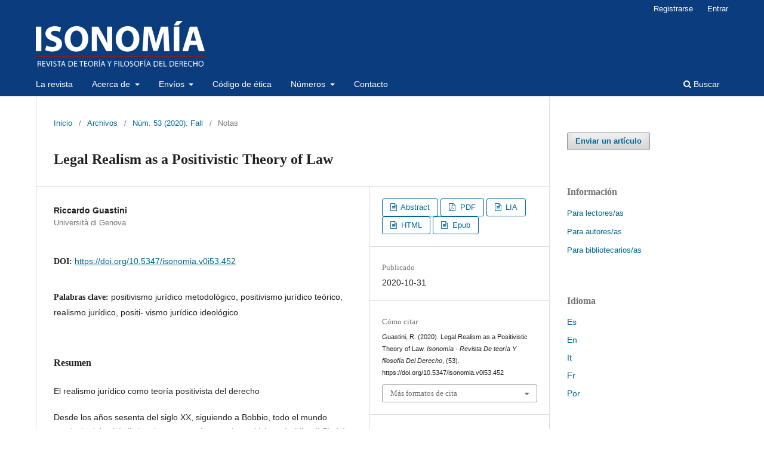

--- FILE ---
content_type: text/html; charset=utf-8
request_url: https://isonomia.itam.mx/index.php/revista-cientifica/article/view/440
body_size: 20823
content:
<!DOCTYPE html>
<html lang="es-ES" xml:lang="es-ES">
<head>
	<meta charset="utf-8">
	<meta name="viewport" content="width=device-width, initial-scale=1.0">
	<title>
		Legal Realism as a Positivistic Theory of Law
							| Isonomía - Revista de teoría y filosofía del derecho
			</title>

	
<link rel="icon" href="https://isonomia.itam.mx/public/journals/1/favicon_es_ES.png">
<meta name="generator" content="Open Journal Systems 3.3.0.9">
<link rel="schema.DC" href="http://purl.org/dc/elements/1.1/" />
<meta name="DC.Creator.PersonalName" content="Riccardo Guastini"/>
<meta name="DC.Date.created" scheme="ISO8601" content="2020-10-31"/>
<meta name="DC.Date.dateSubmitted" scheme="ISO8601" content="2022-06-03"/>
<meta name="DC.Date.issued" scheme="ISO8601" content="2020-10-31"/>
<meta name="DC.Date.modified" scheme="ISO8601" content="2022-11-10"/>
<meta name="DC.Description" xml:lang="en" content="Since the Sixties, following Norberto Bobbio, everyone is (or should be) used to distinguish among methodological,  theoretical, and ideological legal positivism (LP).  By the way, in Italian legal-philosophical literature, LP is often opposed to legal realism (LR). One has to wonder, however: what kind of LP and what kind of LR are we talking about? (i) As to LR, those scholars who oppose realism and positivism have in mind most of all Scandinavian Realism, especially Olivecrona and Ross.  (ii) As to LP, those scholars who oppose realism and positivism have in mind either the 19th century prevailing theory of law or Kelsen’s pure theory. The opposition between LR and the pure theory is sound. Nonetheless, such an opposition does not arise from a supposed anti-positivistic stance of LR. It depends on two non-positivistic theses endorsed by Kelsen: the concept of validity as binding force, and the normative theory of legal science, conceived of a set of deontic (non-factual) sentences echoing valid (i.e., binding) norms. The opposition between LR and 19th  century LP is equally sound, but does not hold when referred to contemporary LP, which is mainly conceived of as a methodological (Benthamite) attitude towards the law. LR is an openly positivistic view about the law. To be sure, not all positivist legal scholars are realist, but all realists are (“hard”) positivists."/>
<meta name="DC.Description" xml:lang="es" content="El realismo jurídico como teoría positivista del derecho
Desde los años sesenta del siglo XX, siguiendo a Bobbio, todo el mundo puede (o debería) distinguir entre tres formas de positivismo jurídico (LP): (a) metodológico, (b) teórico, y (c) ideológico. Por cierto, en la literatura iusfilosófica italiana, a menudo se contrapone el LP al realismo jurídico (LR). Sin embargo, ¿de qué tipo de LP y de LR estamos hablando?  En cuanto al LR, los iusfilósofos que oponen realismo y positivismo tienen en mente esencialmente el realismo escandinavo, especialmente Olivecrona y Ross. En cuanto al LP, aquellos iusfilósofos que oponen realismo y positivismo tienen en mente, o bien la teoría del derecho dominante en el siglo XIX, o bien la teoría pura de Kelsen. La oposición entre el LR y la teoría pura es fundada. No obstante, tal oposición no surge de una supuesta postura anti-positivista del LR. Depende más bien de dos tesis kelsenianas no positivistas : el concepto de validez como fuerza vinculante, y la teoría normativa de la ciencia jurídica, concebida como un conjunto de oraciones deónticas (no fácticas) que se hacen eco de normas válidas (es decir, vinculantes). La oposición entre el LR y el LP del siglo XIX es igualmente fundada, pero no tiene sentido cuando referida al LP contemporáneo, que consiste principalmente en una actitud metodológica (“Benthamita”) hacia el derecho.  El LR es una visión abiertamente positivista del derecho. Sin duda, no todos los juristas positivistas son realistas, pero todos los realistas son positivistas (“duros”)."/>
<meta name="DC.Description" xml:lang="fr" content="Le réalisme juridique comme théorie positiviste du droit
Depuis les années 60, en suivant Norberto Bobbio, tout le monde est (ou devrait être) capable de distinguer le positivisme juridique (LP) méthodologique, théorique, et idéologique. D’ailleurs, dans la littérature juridique et philosophique italienne, le LP est souvent opposé au réalisme juridique (LR). Il faut cependant se demander : de quel type de LP et de quel type de LR parle-t-on ? Quant au LR, ceux qui opposent réalisme et positivisme ont surtout à l’esprit le réalisme scandinave, en particulier Olivecrona et Ross. En ce qui concerne le LP, ceux qui opposent réalisme et positivisme ont à l’esprit soit la théorie du droit dominante au XIXe siècle, soit la théorie pure de Kelsen. L’opposition entre le LR et la théorie pure est bien fondée. Néanmoins, une telle opposition ne découle pas d'une prétendue position anti-positiviste du LR. Elle dépend plutôt de deux thèses carrément non positivistes de Kelsen : le concept de validité comme force contraignante et la théorie normative de la science juridique, conçue comme un ensemble d’énoncés déontiques (non factuels) faisant écho aux normes valides (c’est-à-dire contraignantes). L’opposition entre le LR et le LP du XIXe siècle est également solide, mais ne tient pas quand on parle du LP contemporain, qui est principalement conçu comme une attitude méthodologique (Benthamite) envers le droit. Le LR est une vision ouvertement positiviste du droit. Certes, pas tous les juristes positivistes sont réalistes, mais tous les réalistes sont positivistes (‘durs’). "/>
<meta name="DC.Description" xml:lang="it" content="Il realismo giuridico come teoria positivista del diritto
Dagli anni sessanta del XX secolo, seguendo Norberto Bobbio, tutti sono (o dovrebbero essere) in grado di distinguere tra tre forme di positivismo giuridico (LP): (a) metodologico, (b) teorico e (c) ideologico. Peraltro, nella letteratura giusfilosofica italiana, il LP è spesso contrapposto al realismo giuridico (LR). Tuttavia, di che tipo di LP e LR stiamo parlando? Per quanto riguarda il LR, i giusfilosofi che contrappongono il realismo e il positivismo hanno in mente essenzialmente il realismo scandinavo, in particolare Olivecrona e Ross. Per quanto riguarda il LP, i filosofi del diritto che contrappongono il realismo e il positivismo hanno in mente o la teoria del diritto dominante nel XIX secolo o la teoria pura di Kelsen. L'opposizione tra LR e teoria pura è fondata. Tuttavia, tale opposizione non nasce da una presunta posizione anti-positivista del LR. Piuttosto, dipende da due tesi non positiviste sostenute da Kelsen: il concetto di validità come forza vincolante, e la teoria normativa della scienza giuridica, concepita come un insieme di enunciati deontici (non fattuali) che fanno eco a norme valide (cioè vincolanti). L'opposizione tra LR e LP del XIX secolo è altrettanto fondata, ma non ha senso se riferita al LP contemporaneo, che consiste principalmente in un atteggiamento metodologico (&quot;Benthamita&quot;) verso il diritto. Il LR è una visione apertamente positivista del diritto. Indubbiamente, non tutti i giuristi positivisti sono realisti, ma tutti i realisti sono positivisti (&quot;duri&quot;)."/>
<meta name="DC.Description" xml:lang="pt" content="O realismo jurídico como teoria positivista do direito
Desde os anos 60, na esteira de Norberto Bobbio, todos estão (ou deveriam estar) habituados a distinguir entre três formas de positivismo jurídico (LP): metodológico, teórico e ideológico.  Além do mais, na literatura jurídico-filosófica italiana o LP é frequentemente contraposto ao realismo jurídico (LR). No entanto, de que LP e LR estamos realmente a falar? No que toca ao LR, a maioria dos autores que criticam o realismo e positivismo jurídicos, partem do Realismo Escandinavo, em especial dos trabalhos de Olivecrona e Ross. No que se refere ao LP, os críticos baseiam-se quer na teoria do direito do século XIX quer na teoria pura de Kelsen. A oposição entre LR e a teoria pura do direito é correta. Contudo, tal oposição não deriva de um anti-positivismo do LR mas depende antes de duas teses não positivistas defendidas por Kelsen: o conceito de validade como força vinculativa e uma conceção de teoria normativa da ciência jurídica concebida como um conjunto de enunciados deônticos (não-factuais) evocando normas válidas (vinculativas). A oposição entre LR e LP do século XIX é igualmente correta mas não se aplica ao LP contemporâneo, em larga medida definido como uma atitude metodológica (Benthamiana) sobre o direito. O LR é uma visão abertamente positivista sobre o direito. Assim mesmo, se nem todos os positivistas jurídicos são realistas, todos os realistas são positivistas (duros)."/>
<meta name="DC.Description" xml:lang="pt" content="O realismo jurídico como teoria positivista do direito
Desde os anos 60, na esteira de Norberto Bobbio, todos estão (ou deveriam estar) habituados a distinguir entre três formas de positivismo jurídico (LP): metodológico, teórico e ideológico.&amp;nbsp; Além do mais, na literatura jurídico-filosófica italiana o LP é frequentemente contraposto ao realismo jurídico (LR). No entanto, de que LP e LR estamos realmente a falar? No que toca ao LR, a maioria dos autores que criticam o realismo e positivismo jurídicos, partem do Realismo Escandinavo, em especial dos trabalhos de Olivecrona e Ross. No que se refere ao LP, os críticos baseiam-se quer na teoria do direito do século XIX quer na teoria pura de Kelsen. A oposição entre LR e a teoria pura do direito é correta. Contudo, tal oposição não deriva de um anti-positivismo do LR mas depende antes de duas teses não positivistas defendidas por Kelsen: o conceito de validade como força vinculativa e uma conceção de teoria normativa da ciência jurídica concebida como um conjunto de enunciados deônticos (não-factuais) evocando normas válidas (vinculativas). A oposição entre LR e LP do século XIX é igualmente correta mas não se aplica ao LP contemporâneo, em larga medida definido como uma atitude metodológica (Benthamiana) sobre o direito. O LR é uma visão abertamente positivista sobre o direito. Assim mesmo, se nem todos os positivistas jurídicos são realistas, todos os realistas são positivistas (duros)."/>
<meta name="DC.Format" scheme="IMT" content=""/>
<meta name="DC.Format" scheme="IMT" content="application/pdf"/>
<meta name="DC.Format" scheme="IMT" content=""/>
<meta name="DC.Format" scheme="IMT" content=""/>
<meta name="DC.Format" scheme="IMT" content="application/zip"/>
<meta name="DC.Identifier" content="440"/>
<meta name="DC.Identifier.DOI" content="10.5347/isonomia.v0i53.452"/>
<meta name="DC.Identifier.URI" content="https://isonomia.itam.mx/index.php/revista-cientifica/article/view/440"/>
<meta name="DC.Language" scheme="ISO639-1" content="es"/>
<meta name="DC.Rights" content="Derechos de autor 2022 "/>
<meta name="DC.Rights" content="http://creativecommons.org/licenses/by-nc-nd/4.0"/>
<meta name="DC.Source" content="Isonomía - Revista de teoría y filosofía del derecho"/>
<meta name="DC.Source.ISSN" content="2683-2593"/>
<meta name="DC.Source.Issue" content="53"/>
<meta name="DC.Source.URI" content="https://isonomia.itam.mx/index.php/revista-cientifica"/>
<meta name="DC.Subject" xml:lang="es" content="positivismo jurídico metodológico"/>
<meta name="DC.Subject" xml:lang="es" content="positivismo jurídico teórico"/>
<meta name="DC.Subject" xml:lang="es" content="realismo jurídico"/>
<meta name="DC.Subject" xml:lang="es" content="positi- vismo jurídico ideológico"/>
<meta name="DC.Title" content="Legal Realism as a Positivistic Theory of Law"/>
<meta name="DC.Type" content="Text.Serial.Journal"/>
<meta name="DC.Type" xml:lang="pt" content=""/>
<meta name="DC.Type.articleType" content="Notas"/>
<meta name="gs_meta_revision" content="1.1"/>
<meta name="citation_journal_title" content="Isonomía - Revista de teoría y filosofía del derecho"/>
<meta name="citation_journal_abbrev" content="Isonomía"/>
<meta name="citation_issn" content="2683-2593"/> 
<meta name="citation_author" content="Riccardo Guastini"/>
<meta name="citation_author_institution" content="Università di Genova"/>
<meta name="citation_title" content="Legal Realism as a Positivistic Theory of Law"/>
<meta name="citation_language" content="es"/>
<meta name="citation_date" content="2020/10/31"/>
<meta name="citation_issue" content="53"/>
<meta name="citation_doi" content="10.5347/isonomia.v0i53.452"/>
<meta name="citation_abstract_html_url" content="https://isonomia.itam.mx/index.php/revista-cientifica/article/view/440"/>
<meta name="citation_keywords" xml:lang="es" content="positivismo jurídico metodológico"/>
<meta name="citation_keywords" xml:lang="es" content="positivismo jurídico teórico"/>
<meta name="citation_keywords" xml:lang="es" content="realismo jurídico"/>
<meta name="citation_keywords" xml:lang="es" content="positi- vismo jurídico ideológico"/>
<meta name="citation_pdf_url" content="https://isonomia.itam.mx/index.php/revista-cientifica/article/download/440/1624"/>
<meta name="citation_reference" content="Austin, John, 1879, Lectures on Jurisprudence or The Philosophy of Positive Law, 4th ed. by R. Campbell, John Murray, London."/>
<meta name="citation_reference" content="Baldassarre, Antonio, 2005, “Miseria del positivismo giuridico”, in AA. VV., Studi in onore di Gianni Ferrara, Giappichelli, Torino, 2005, vol. I, 201-216."/>
<meta name="citation_reference" content="Bentham, Jeremy, 1789, An Introduction to the Principles of Morals and Legislation, ed. by J.H. Burns and H.L.A. Hart, Clarendon Press, Oxford, 1996."/>
<meta name="citation_reference" content="Bobbio, Norberto, 1961, Il positivismo giuridico, reprinted Giappichelli, Torino, 1966."/>
<meta name="citation_reference" content="____________, 1963, Locke e il diritto naturale, reprinted Giappichelli, Torino, 2017."/>
<meta name="citation_reference" content="____________, 1965, Giusnaturalismo e positivismo giuridico, Comunità, Milano."/>
<meta name="citation_reference" content="____________, 1966, “Intervento”, in Tavola rotonda sul positivismo giuridico, Quaderni della rivista Il politico, Giuffré, Milano, 69-73."/>
<meta name="citation_reference" content="____________, 1970a, “’Sein’ and ‘Sollen’ in Legal Science”, Archivfür Rechts- und Sozialphilosophie, LVI, 7-29."/>
<meta name="citation_reference" content="____________, 1970b, Studi per una teoria generale del diritto, Giappichelli, Torino, new impression 2012."/>
<meta name="citation_reference" content="Bulygin, Eugenio, 2006, El positivismo jurídico, Cátedra Ernesto Garzón Valdés, Fontamara, México."/>
<meta name="citation_reference" content="Carcaterra, Gaetano, 1984, Il principio di normatività. Riflessioni sul normativismo, Bulzoni, Roma."/>
<meta name="citation_reference" content="Chiassoni, Pierluigi, 2012, “Il realismo radicale della teoria pura del diritto”, Materiali per una storia della cultura giuridica, XLII, 237-261."/>
<meta name="citation_reference" content="____________, 2013a, Positivismo giuridico. Una investigazione analitica, Mucchi, Modena."/>
<meta name="citation_reference" content="____________, 2013b, “Wiener Realism”, in Luis Duarte d’Almeida, John Gardner, Leslie Green (eds.), Kelsen Revisited: New Essays on the Pure Theory of Law., Oxford/Hart Publishing, Portland/Oregon, 2013, 131-162."/>
<meta name="citation_reference" content="____________, 2016, El discreto placer del positivismo jurídico, Universidad Externado de Colombia, Bogotá."/>
<meta name="citation_reference" content="Comanducci, Paolo, 2009, “Constitucionalización y neoconstitucionalismo”, in Paolo Comanducci, Marian Ahumada Ruiz, Daniel González Lagier (eds.), Positivismo jurídico y neoconstitucionalismo, Fundación Coloquio Jurídico Europeo, Madrid."/>
<meta name="citation_reference" content="____________, 2010, Hacia una teoría analítica del Derecho. Ensayos escogidos, Centro de Estudios Políticos y Constitucionales, Madrid."/>
<meta name="citation_reference" content="Eng, Svein, 2011, “Lost in the System or Lost in Translation? The Exchanges between Hart and Ross”, Ratio Juris, XXIV, 194-246."/>
<meta name="citation_reference" content="Grzegorczyk, Christophe, Michaut, Françoise, Troper, Michel (eds.), 1992, Le positivisme juridique, L.G.D.J., Paris."/>
<meta name="citation_reference" content="Guastini, Riccardo, 2011, “Rule-Scepticism Restated”, in Leslie Green, Brian Leiter (eds.), Oxford Studies in Philosophy of Law, vol. 1, Oxford U.P., Oxford, 138-161."/>
<meta name="citation_reference" content="Hägerström, Axel, 1953, Inquiries into the Nature of Law and Morals, ed. by K. Olivecrona, Almqvist and Wiksell, Stockholm."/>
<meta name="citation_reference" content="Hart, H.L.A., 1958 &quot;Positivism and the Separation of Law and Morals”, Harvard Law Review, Vol. LXXI, 4, 593-629, reprinted in Hart 1983, 49-87."/>
<meta name="citation_reference" content="____________, 1959, “Scandinavian Realism”, reprinted in Hart 1983, 161-169."/>
<meta name="citation_reference" content="____________, 1983, Essays in Jurisprudence and Philosophy, Clarendon, Oxford."/>
<meta name="citation_reference" content="Holtermann, Jakob v. H., 2017, “A Straw Man Revisited: Resettling the Score Between H.L.A. Hart and Scandinavian Legal Realism”, Santa Clara Law Review, 57, 1-42."/>
<meta name="citation_reference" content="Jiménez Cano, Roberto Marino, 2008, Una metateoría del positivismo jurídico, Marcial Pons, Madrid."/>
<meta name="citation_reference" content="Jori, Mario, 1987, Il giuspositivismo analitico italiano prima e dopo la crisi, Giuffré, Milano."/>
<meta name="citation_reference" content="Kelsen, Hans, 1934, Introduction to the Problems of Legal Theory, ed. by Bonnie Litschewski Paulson and Stanley L. Paulson, Clarendon Press, Oxford, 1992."/>
<meta name="citation_reference" content="____________, 1945, General Theory of Law and State, Harvard U. P., Cambridge (Mass.)."/>
<meta name="citation_reference" content="____________, 1965, “Law and Logic”, trans. P. Heath, in Hans Kelsen, Essays in Legal and Moral Philosophy, ed. Ota Weinberger, Dordrecht, Reidel, 1973, 228-253."/>
<meta name="citation_reference" content="Leiter, Brian, 2007, Naturalizing Jurisprudence. Essays on American Legal Realism and Naturalism in Legal Philosophy, Oxford U.P., Oxford."/>
<meta name="citation_reference" content="Matteucci, Nicola, 1963, “Positivismo giuridico e costituzionalismo”, Rivista trimestrale di diritto e procedura civile, XVII, 985-1100 (reprinted as a book: Il Mulino, Bologna, 1996)."/>
<meta name="citation_reference" content="Millard, Eric, 2008, “Positivisme logique et réalisme juridique”, Analisi e diritto, 177-189."/>
<meta name="citation_reference" content="Modugno, Franco, 2008, Scritti sull’interpretazione costituzionale, ESI, Napoli."/>
<meta name="citation_reference" content="Olivecrona, Karl, 1971, Law as Fact, Stevens &amp; Sons, London."/>
<meta name="citation_reference" content="Pattaro, Enrico, 1966, “Validità o verificabilità del diritto?”, Rivista trimestrale di diritto e procedura civile, 1966, 1005-1056."/>
<meta name="citation_reference" content="____________, 1971, “Il realismo giuridico come alternativa al positivismo giuridico”, Rivista internazionale di filosofia del diritto, I, 61-126."/>
<meta name="citation_reference" content="____________, 1972, “Il positivismo giuridico italiano dalla rinascita alla crisi”, reprinted in Uberto Scarpelli 1976, 451-487."/>
<meta name="citation_reference" content="____________, 1982, “Per una critica della dottrina pura”, in Enrico Pattaro (ed.), Contributi al realismo giuridico, Giuffré, Milano, vol. 1, IX-LXXXVI."/>
<meta name="citation_reference" content="____________, 1984, “La realtà del diritto e la sua conoscenza”, in Antonio Tarantino (ed.), Scienza e politica nel pensiero di Alf Ross, Giuffré, Milano, 103–146."/>
<meta name="citation_reference" content="____________, 2018, “Girovagando… e discutendo”, Materiali per una storia del pensiero giuridico, I, 247-260."/>
<meta name="citation_reference" content="Ross, Alf, 1958, On Law and Justice, Stevens &amp; Sons, London."/>
<meta name="citation_reference" content="____________, 1961, “Validity and the Conflict between Legal Positivism and Natural Law”, reprinted in Stanley L. Paulson and Bonnie Litschewski Paulson (eds.), Normativity and Norms. Critical Perspectives on Kelsenian Themes, Clarendon Press, Oxford, 1998, 147-163."/>
<meta name="citation_reference" content="____________, 1962, “Review of H.L.A. Hart’s The Concept of Law”, The Yale Law Journal, LXXI, 1185-1190."/>
<meta name="citation_reference" content="____________, 1965, Diritto e giustizia, trans. Giacomo Gavazzi, Einaudi, Torino."/>
<meta name="citation_reference" content="____________, 1968, Directives and Norms, Routledge, London."/>
<meta name="citation_reference" content="____________, 1997,Sobre el derecho y la justicia, trad. Genaro R. Carrió, Eudeba, Buenos Aires, 2nd ed."/>
<meta name="citation_reference" content="Ruiz Manero, Juan, 2015, “Bobbio y el positivismo”, Revus, 26, 13-18."/>
<meta name="citation_reference" content="Scarpelli, Uberto, 1965, Cos’è il positivismo giuridico, Comunità, Milano; new impression, ed. by A. Catania and M. Jori, Edizioni scientifiche italiane, Napoli, 1997."/>
<meta name="citation_reference" content="El realismo jurídico como teoría positivista del derecho"/>
<meta name="citation_reference" content="Isonomía. Revista de Teoría y Filosofía del Derecho, no. 53, 2020"/>
<meta name="citation_reference" content="Instituto Tecnológico Autónomo de México"/>
<meta name="citation_reference" content="Riccardo Guastini"/>
<meta name="citation_reference" content="guastini@unige.it"/>
<meta name="citation_reference" content="Istituto Tarello per la filosofia del diritto - Università degli Studi di Genova, Italia"/>
<meta name="citation_reference" content="Esta obra está bajo una Licencia Creative Commons Atribución-NoComercial 4.0 Internacional."/>
<meta name="citation_reference" content="Received: 12 November 2020"/>
<meta name="citation_reference" content="Accepted: 19 November 2020"/>
<meta name="citation_reference" content="Abstract: Since the Sixties, following Norberto Bobbio, everyone is (or should be) used to distinguish among methodological, theoretical, and ideological legal positivism (LP). By the way, in Italian legal-philosophical literature, LP is often opposed to legal realism (LR). One has to wonder, however: what kind of LP and what kind of LR are we talking about? As to LR, those scholars who oppose realism and positivism have in mind most of all Scandinavian Realism, especially Olivecrona and Ross. As to LP, those scholars who oppose realism and positivism have in mind either the 19th century prevailing theory of law or Kelsen’s pure theory. The opposition between LR and the pure theory is sound. Nonetheless, such an opposition does not arise from a supposed anti-positivistic stance of LR. It depends on two non-positivistic theses endorsed by Kelsen: the concept of validity as binding force, and the normative theory of legal science, conceived of a set of deontic (non-factual) sentences echoing valid (i.e., binding) norms. The opposition between LR and 19th century LP is equally sound, but does not hold when referred to contemporary LP, which is mainly conceived of as a methodological (Benthamite) attitude towards the law. LR is an openly positivistic view about the law. To be sure, not all positivist legal scholars are realist, but all realists are (“hard”) positivists."/>
<meta name="citation_reference" content="Keywords: methodological legal positivism, theoretical legal positivism, ideological legal positivism, legal realism."/>
<meta name="citation_reference" content="Resumen: Desde los años sesenta del siglo XX, siguiendo a Norberto Bobbio, todo el mundo es (o debería ser) capaz de distinguir entre tres formas de positivismo jurídico (LP): (a) metodológico, (b) teórico, y (c) ideológico. Por cierto, en la literatura iusfilosófica italiana, a menudo se contrapone el LP al realismo jurídico (LR). Sin embargo, ¿de qué tipo de LP y de LR estamos hablando? En cuanto al LR, los iusfilósofos que oponen realismo y positivismo tienen en mente esencialmente el realismo escandinavo, especialmente Olivecrona y Ross. En cuanto al LP, aquellos iusfilósofos que oponen realismo y positivismo tienen en mente, o bien la teoría del derecho dominante en el siglo XIX, o bien la teoría pura de Kelsen. La oposición entre el LR y la teoría pura es fundada. No obstante, tal oposición no surge de una supuesta postura anti-positivista del LR. Depende más bien de dos tesis no positivistas sostenidas por Kelsen: el concepto de validez como fuerza vinculante, y la teoría normativa de la ciencia jurídica, concebida como un conjunto de oraciones deónticas (no fácticas) que se hacen eco de normas válidas (es decir, vinculantes). La oposición entre el LR y el LP del siglo XIX es igualmente fundada, pero no tiene sentido cuando referida al LP contemporáneo, que consiste principalmente en una actitud metodológica (“Benthamita”) hacia el derecho. El LR es una visión abiertamente positivista del derecho. Sin duda, no todos los juristas positivistas son realistas, pero todos los realistas son positivistas (“duros”)."/>
<meta name="citation_reference" content="Palabras clave: positivismo jurídico metodológico, positivismo jurídico teórico, positivismo jurídico metodológico, realismo jurídico."/>
<meta name="citation_reference" content="I. Legal Positivism Analysed"/>
<meta name="citation_reference" content="In 1961, the outstanding Italian legal philosopher Norberto Bobbio introduced an unsurpassed analysis of legal positivism (LP).1 In his view, the phrase “LP” is actually used in juristic literature with different meanings, referring to three different and logically independent doctrines (Bobbio 1961, part II; see also Bobbio 1965, 101 ff.).2"/>
<meta name="citation_reference" content="(i) Methodological positivism. In the first place, LP is a methodological attitude, namely a value-free approach to law. The philosophy of (legal) science of LP circumscribes the object of (legal) science to the law as it actually is, excluding any inquiry about the law as it ought to be. Legal cognition is expository, not censorial, jurisprudence.3"/>
<meta name="citation_reference" content="In John Austin’s words: «The existence of law is one thing, its merit or demerit is another. Whether it be or be not is one enquiry; whether it be or be not conformable to an assumed standard, is a different enquiry. A law, which actually exists, is a law though we happen to dislike it».4"/>
<meta name="citation_reference" content="It should be stressed that, according to Bobbio, this methodological attitude is actually shared by modern legal scholars, who are used to distinguish between jus conditum and jus condendum and consider only jus conditum as the appropriate subject of their inquiry – in other words, in his view, the actual work of legal scholars is a purely descriptive enterprise.5"/>
<meta name="citation_reference" content="At any rate, the positivistic value-free approach to law presupposes a criterion of identification of positive law itself – such a criterion is provided by a theory of law, and this is the second face of LP (or LP par excellence)."/>
<meta name="citation_reference" content="(ii) Theoretical positivism. In the second place, LP is a theory of law, namely the theory generally shared by 19th century jurists,6 which includes a number of substantive theses, such as the following:"/>
<meta name="citation_reference" content="law is the set of commands enacted by a sovereign authority;"/>
<meta name="citation_reference" content="the binding force of such commands is guaranteed by the threat of sanctions;"/>
<meta name="citation_reference" content="law is a complete and consistent system, in such a way that no gaps and no normative conflicts exist;"/>
<meta name="citation_reference" content="legal interpretation is a cognitive enterprise consisting in ascertaining the will of the legislative authority;"/>
<meta name="citation_reference" content="the application of law is an eminently logical activity consisting in (ascertaining facts and) inferring individual prescriptions from general rules (“All thieves ought to be punished. X is a thief. Hence X is to be punished”)."/>
<meta name="citation_reference" content="(iii) Ideological positivism. In the third place, LP is an ideology, that is a normative stance according to which positive law ought to be obeyed – there is a (moral or political) obligation to obey the law. On the footsteps of Hobbes, justice is identified with positive law."/>
<meta name="citation_reference" content="It should be stressed that ideological positivism, understood this way, is no specified (substantive) normative ethics – rather it is a normative (“formal”) meta-ethics, in the sense that it does not command any definite behaviour, but simply commands to comply with the rules issued by legal authorities (whatever their contents may be). Such an attitude – equal and contrary, so to say, to natural law doctrine, as characterized by Bobbio – is called “ethical legalism” or “ethical formalism”."/>
<meta name="citation_reference" content="To be sure, such three positivistic doctrines, although logically independent, share the “no natural law” thesis – no natural law exists, the only existing “law” (properly understood) being positive law, that is, law “posited” by human norm-creating acts. As Uberto Scarpelli said, laws are not “given” to men, but “made” by them (Scarpelli, 1984, and 1989, 461). The legal character of any entity (a fact, a subject, etc.) depends entirely on its being the object of a legal norm that refers to it (Carcaterra 1984, 5).7"/>
<meta name="citation_reference" content="II. The Opposition between LP and Legal Realism"/>
<meta name="citation_reference" content="In Italian legal-philosophical literature, LP is often (or even usually) opposed to legal realism.8 One has to wonder, however: what kind of LP and what kind of legal realism are we talking about?"/>
<meta name="citation_reference" content="(i) As to legal realism, those scholars who oppose realism and positivism have in mind most of all Scandinavian Realism, especially Olivecrona and Ross (Olivecrona 1971; Ross 1958), completely disregarding American (or Italian, or French) legal realism. This is doubly surprising."/>
<meta name="citation_reference" content="It is true that Olivecrona is a severe critic of LP, but the kind of LP he criticizes is essentially the voluntaristic view about legal norms held by 19th century jurists, such a view being a component of LP understood as a theory of law (in Bobbio’s sense).9 However, Olivecrona, on the tracks of Hägerström,10 definitely shares the methodological side of LP – the view according to which science (in general, including legal science) is a wertfrei empirical enterprise that has to do only with observable phenomena (Olivecrona 1971, 56)."/>
<meta name="citation_reference" content="Ross, in turn, is a strong defender of methodological LP – against Kelsen’s concept of validity understood as binding force, that he pictures as a sort of disguised natural law thesis (“quasi-positivism,” Ross 1961), as well as against Hartian “internal point of view” (Ross 1962). Legal science, according to him, is a set of purely descriptive “external” sentences identifying the law in force.11"/>
<meta name="citation_reference" content="(ii) As to LP, those scholars who oppose realism and positivism have in mind either the 19th century prevailing theory of law or Kelsen’s pure theory.12"/>
<meta name="citation_reference" content="To be sure, the opposition between legal realism and the pure theory is sound. Nonetheless, such an opposition does not arise from a supposed anti-positivistic stance of legal realists. It depends on two non-positivistic theses endorsed by Kelsen: on the one hand, the concept of validity as binding force (Ross 1961); on the other hand, the normative theory of legal science, conceived of a set of deontic (non-factual) sentences echoing valid (i.e., binding) norms (Ross 1958, 38 ff.)."/>
<meta name="citation_reference" content="The opposition between legal realism and 19th century LP is equally sound – especially if one takes into account the radically sceptical view of legal realism about interpretation (Guastini 2011) – but does not hold when referred to contemporary LP."/>
<meta name="citation_reference" content="III. Contemporary LP"/>
<meta name="citation_reference" content="Nowadays, in the legal philosophy of the 20th and 21th centuries – since Hart (1958) and Bobbio (1961) – LP is mainly conceived of as a methodological attitude towards the law (Bulygin 2006).13 All “classical” positivistic views – as to the very nature of law (viewed as a set of commands backed by the threat of sanctions), the structure of legal systems (assumedly gapless and consistent), and legal interpretation (conceived of as a merely cognitive enterprise) – are by now mostly dismissed.14"/>
<meta name="citation_reference" content="The main theses, strictly methodological, of contemporary LP (by the way, shared by Kelsen) are the following."/>
<meta name="citation_reference" content="(i) First, as a matter of course, contemporary positivism denies the existence of so-called natural law (however conceived), assuming law to be a human artefact.15 There are no norms in the very nature of “things” or human relationships – no norm exists without a human act of normative creation. As Kelsen (echoing W. Dubislav) rightly says: “Kein Imperativ ohne Imperator”, that is, no command without anyone commanding (Kelsen 1965). So-called “natural law” is not law properly understood, but (at most) critical morality (Bobbio 1963, 67; 1965, 179 ff.).16 Natural law arises from an evident violation of Hume’s principle – no norms can be (logically) derived from factual statements.17"/>
<meta name="citation_reference" content="(ii) Second, LP is a scientific attitude towards the law, grounded on the distinction between expository and censorial jurisprudence – between the law as it actually is and the law as it ought to be (according to some standard of evaluation). Describing the existing law and evaluating it are two different and independent intellectual enterprises. By the way, it is precisely this feature of LP that is currently refused by non-positivist (as well as “soft positivist”) legal scholars – they claim that law cannot even be identified without some kind of moral evaluation.18"/>
<meta name="citation_reference" content="(iii) Third, as a consequence of Hume’s principle, no “objective” (moral or political) obligation to obey the law exists – the knowledge of legal norms does not involve any obligation to obey them. To be sure, obedience is what lawmakers demand, but no binding force, no obligation to obey, is conceptually entailed by the very existence or legal validity of a norm. Obedience presupposes not only cognition, or “recognition” (in Hart’s sense), but also axiological acceptance by the addressees.19"/>
<meta name="citation_reference" content="A perfect characterization of contemporary LP can be read in a paper by von Wright (1985, 380): «The term “legal positivism” embraces a variety of positions among which there is a family resemblance. A common feature of many members of the family is the idea of a sharp separation of Is and Ought. Another is the non-cognitivist view that norms are prescriptions and therefore neither true nor false. As a third we may count the view that norms are “posited”»."/>
<meta name="citation_reference" content="All such three features of contemporary LP are shared by LR (Bobbio 1965, 156), which combines an empiricist conception of legal cognition with a sceptical view on interpretation. LR is an openly positivistic view about the law. To be sure, not all positivist legal scholars are realists, but all realists are (“hard”) positivists.20"/>
<meta name="citation_reference" content="References"/>
<meta name="citation_reference" content="Austin, John, 1879, Lectures on Jurisprudence or The Philosophy of Positive Law, 4th ed. by R. Campbell, John Murray, London."/>
<meta name="citation_reference" content="Baldassarre, Antonio, 2005, “Miseria del positivismo giuridico”, in AA. VV., Studi in onore di Gianni Ferrara, Giappichelli, Torino, 2005, vol. I, 201-216."/>
<meta name="citation_reference" content="Bentham, Jeremy, 1789, An Introduction to the Principles of Morals and Legislation, ed. by J.H. Burns and H.L.A. Hart, Clarendon Press, Oxford, 1996."/>
<meta name="citation_reference" content="Bobbio, Norberto, 1961, Il positivismo giuridico, reprinted Giappichelli, Torino, 1966."/>
<meta name="citation_reference" content="____________, 1963, Locke e il diritto naturale, reprinted Giappichelli, Torino, 2017."/>
<meta name="citation_reference" content="____________, 1965, Giusnaturalismo e positivismo giuridico, Comunità, Milano."/>
<meta name="citation_reference" content="____________, 1966, “Intervento”, in Tavola rotonda sul positivismo giuridico, Quaderni della rivista Il politico, Giuffré, Milano, 69-73."/>
<meta name="citation_reference" content="____________, 1970a, “’Sein’ and ‘Sollen’ in Legal Science”, Archivfür Rechts- und Sozialphilosophie, LVI, 7-29."/>
<meta name="citation_reference" content="____________, 1970b, Studi per una teoria generale del diritto, Giappichelli, Torino, new impression 2012."/>
<meta name="citation_reference" content="Bulygin, Eugenio, 2006, El positivismo jurídico, Cátedra Ernesto Garzón Valdés, Fontamara, México."/>
<meta name="citation_reference" content="Carcaterra, Gaetano, 1984, Il principio di normatività. Riflessioni sul normativismo, Bulzoni, Roma."/>
<meta name="citation_reference" content="Chiassoni, Pierluigi, 2012, “Il realismo radicale della teoria pura del diritto”, Materiali per una storia della cultura giuridica, XLII, 237-261."/>
<meta name="citation_reference" content="____________, 2013a, Positivismo giuridico. Una investigazione analitica, Mucchi, Modena."/>
<meta name="citation_reference" content="____________, 2013b, “Wiener Realism”, in Luis Duarte d’Almeida, John Gardner, Leslie Green (eds.), Kelsen Revisited: New Essays on the Pure Theory of Law., Oxford/Hart Publishing, Portland/Oregon, 2013, 131-162."/>
<meta name="citation_reference" content="____________, 2016, El discreto placer del positivismo jurídico, Universidad Externado de Colombia, Bogotá."/>
<meta name="citation_reference" content="Comanducci, Paolo, 2009, “Constitucionalización y neoconstitucionalismo”, in Paolo Comanducci, Marian Ahumada Ruiz, Daniel González Lagier (eds.), Positivismo jurídico y neoconstitucionalismo, Fundación Coloquio Jurídico Europeo, Madrid."/>
<meta name="citation_reference" content="____________, 2010, Hacia una teoría analítica del Derecho. Ensayos escogidos, Centro de Estudios Políticos y Constitucionales, Madrid."/>
<meta name="citation_reference" content="Eng, Svein, 2011, “Lost in the System or Lost in Translation? The Exchanges between Hart and Ross”, Ratio Juris, XXIV, 194-246."/>
<meta name="citation_reference" content="Grzegorczyk, Christophe, Michaut, Françoise, Troper, Michel (eds.), 1992, Le positivisme juridique, L.G.D.J., Paris."/>
<meta name="citation_reference" content="Guastini, Riccardo, 2011, “Rule-Scepticism Restated”, in Leslie Green, Brian Leiter (eds.), Oxford Studies in Philosophy of Law, vol. 1, Oxford U.P., Oxford, 138-161."/>
<meta name="citation_reference" content="Hägerström, Axel, 1953, Inquiries into the Nature of Law and Morals, ed. by K. Olivecrona, Almqvist and Wiksell, Stockholm."/>
<meta name="citation_reference" content="Hart, H.L.A., 1958 &quot;Positivism and the Separation of Law and Morals”, Harvard Law Review, Vol. LXXI, 4, 593-629, reprinted in Hart 1983, 49-87."/>
<meta name="citation_reference" content="____________, 1959, “Scandinavian Realism”, reprinted in Hart 1983, 161-169."/>
<meta name="citation_reference" content="____________, 1983, Essays in Jurisprudence and Philosophy, Clarendon, Oxford."/>
<meta name="citation_reference" content="Holtermann, Jakob v. H., 2017, “A Straw Man Revisited: Resettling the Score Between H.L.A. Hart and Scandinavian Legal Realism”, Santa Clara Law Review, 57, 1-42."/>
<meta name="citation_reference" content="Jiménez Cano, Roberto Marino, 2008, Una metateoría del positivismo jurídico, Marcial Pons, Madrid."/>
<meta name="citation_reference" content="Jori, Mario, 1987, Il giuspositivismo analitico italiano prima e dopo la crisi, Giuffré, Milano."/>
<meta name="citation_reference" content="Kelsen, Hans, 1934, Introduction to the Problems of Legal Theory, ed. by Bonnie Litschewski Paulson and Stanley L. Paulson, Clarendon Press, Oxford, 1992."/>
<meta name="citation_reference" content="____________, 1945, General Theory of Law and State, Harvard U. P., Cambridge (Mass.)."/>
<meta name="citation_reference" content="____________, 1965, “Law and Logic”, trans. P. Heath, in Hans Kelsen, Essays in Legal and Moral Philosophy, ed. Ota Weinberger, Dordrecht, Reidel, 1973, 228-253."/>
<meta name="citation_reference" content="Leiter, Brian, 2007, Naturalizing Jurisprudence. Essays on American Legal Realism and Naturalism in Legal Philosophy, Oxford U.P., Oxford."/>
<meta name="citation_reference" content="Matteucci, Nicola, 1963, “Positivismo giuridico e costituzionalismo”, Rivista trimestrale di diritto e procedura civile, XVII, 985-1100 (reprinted as a book: Il Mulino, Bologna, 1996)."/>
<meta name="citation_reference" content="Millard, Eric, 2008, “Positivisme logique et réalisme juridique”, Analisi e diritto, 177-189."/>
<meta name="citation_reference" content="Modugno, Franco, 2008, Scritti sull’interpretazione costituzionale, ESI, Napoli."/>
<meta name="citation_reference" content="Olivecrona, Karl, 1971, Law as Fact, Stevens &amp; Sons, London."/>
<meta name="citation_reference" content="Pattaro, Enrico, 1966, “Validità o verificabilità del diritto?”, Rivista trimestrale di diritto e procedura civile, 1966, 1005-1056."/>
<meta name="citation_reference" content="____________, 1971, “Il realismo giuridico come alternativa al positivismo giuridico”, Rivista internazionale di filosofia del diritto, I, 61-126."/>
<meta name="citation_reference" content="____________, 1972, “Il positivismo giuridico italiano dalla rinascita alla crisi”, reprinted in Uberto Scarpelli 1976, 451-487."/>
<meta name="citation_reference" content="____________, 1982, “Per una critica della dottrina pura”, in Enrico Pattaro (ed.), Contributi al realismo giuridico, Giuffré, Milano, vol. 1, IX-LXXXVI."/>
<meta name="citation_reference" content="____________, 1984, “La realtà del diritto e la sua conoscenza”, in Antonio Tarantino (ed.), Scienza e politica nel pensiero di Alf Ross, Giuffré, Milano, 103–146."/>
<meta name="citation_reference" content="____________, 2018, “Girovagando… e discutendo”, Materiali per una storia del pensiero giuridico, I, 247-260."/>
<meta name="citation_reference" content="Ross, Alf, 1958, On Law and Justice, Stevens &amp; Sons, London."/>
<meta name="citation_reference" content="____________, 1961, “Validity and the Conflict between Legal Positivism and Natural Law”, reprinted in Stanley L. Paulson and Bonnie Litschewski Paulson (eds.), Normativity and Norms. Critical Perspectives on Kelsenian Themes, Clarendon Press, Oxford, 1998, 147-163."/>
<meta name="citation_reference" content="____________, 1962, “Review of H.L.A. Hart’s The Concept of Law”, The Yale Law Journal, LXXI, 1185-1190."/>
<meta name="citation_reference" content="____________, 1965, Diritto e giustizia, trans. Giacomo Gavazzi, Einaudi, Torino."/>
<meta name="citation_reference" content="____________, 1968, Directives and Norms, Routledge, London."/>
<meta name="citation_reference" content="____________, 1997,Sobre el derecho y la justicia, trad. Genaro R. Carrió, Eudeba, Buenos Aires, 2nd ed."/>
<meta name="citation_reference" content="Ruiz Manero, Juan, 2015, “Bobbio y el positivismo”, Revus, 26, 13-18."/>
<meta name="citation_reference" content="Scarpelli, Uberto, 1965, Cos’è il positivismo giuridico, Comunità, Milano; new impression, ed. by A. Catania and M. Jori, Edizioni scientifiche italiane, Napoli, 1997."/>
<meta name="citation_reference" content="____________, (ed.), 1976, Diritto e analisi del linguaggio, Comunità, Milano."/>
<meta name="citation_reference" content="____________, 1984, “Auctoritas non veritas facit legem”, Rivista di filosofia, LXXV, 29-44."/>
<meta name="citation_reference" content="____________, 1989, “Il positivismo giuridico rivisitato”, Rivista di filosofia, 461-476."/>
<meta name="citation_reference" content="Troper, Michel, 1994, Pour une théorie juridique de l’État, PUF, Paris."/>
<meta name="citation_reference" content="____________, 2001, La théorie du droit, le droit, l’État, PUF, Paris."/>
<meta name="citation_reference" content="von Wright, Georg H. (1985), “Is and Ought”, in Stanley L. Paulson and Bonnie Litschewski Paulson (eds.), Normativity and Norms. Critical Perspectives on Kelsenian Themes, Clarendon, Oxford, 1999, 365-382."/>
<meta name="citation_reference" content="Zagrebelsky, Gustavo, 1992, Il diritto mite, Einaudi, Torino."/>
<meta name="citation_reference" content="____________, 2008, La legge e la sua giustizia, Il Mulino, Bologna."/>
	<link rel="stylesheet" href="https://isonomia.itam.mx/index.php/revista-cientifica/$$$call$$$/page/page/css?name=stylesheet" type="text/css" /><link rel="stylesheet" href="https://isonomia.itam.mx/index.php/revista-cientifica/$$$call$$$/page/page/css?name=font" type="text/css" /><link rel="stylesheet" href="https://isonomia.itam.mx/lib/pkp/styles/fontawesome/fontawesome.css?v=3.3.0.9" type="text/css" /><link rel="stylesheet" href="https://isonomia.itam.mx/plugins/generic/orcidProfile/css/orcidProfile.css?v=3.3.0.9" type="text/css" /><link rel="stylesheet" href="https://isonomia.itam.mx/public/journals/1/styleSheet.css?d=2022-07-06+21%3A28%3A39" type="text/css" />
</head>
<body class="pkp_page_article pkp_op_view has_site_logo" dir="ltr">

	<div class="pkp_structure_page">

				<header class="pkp_structure_head" id="headerNavigationContainer" role="banner">
						 <nav class="cmp_skip_to_content" aria-label="Salta a los enlaces de contenido">
	<a href="#pkp_content_main">Ir al contenido principal</a>
	<a href="#siteNav">Ir al menú de navegación principal</a>
		<a href="#pkp_content_footer">Ir al pie de página del sitio</a>
</nav>

			<div class="pkp_head_wrapper">

				<div class="pkp_site_name_wrapper">
					<button class="pkp_site_nav_toggle">
						<span>Open Menu</span>
					</button>
										<div class="pkp_site_name">
																<a href="						https://isonomia.itam.mx/index.php/revista-cientifica/index
					" class="is_img">
							<img src="https://isonomia.itam.mx/public/journals/1/pageHeaderLogoImage_es_ES.png" width="1744" height="493" alt="Isonomía" />
						</a>
										</div>
				</div>

				
				<nav class="pkp_site_nav_menu" aria-label="Navegación del sitio">
					<a id="siteNav"></a>
					<div class="pkp_navigation_primary_row">
						<div class="pkp_navigation_primary_wrapper">
																				<ul id="navigationPrimary" class="pkp_navigation_primary pkp_nav_list">
								<li class="">
				<a href="https://isonomia.itam.mx/index.php/revista-cientifica/about">
					La revista
				</a>
							</li>
								<li class="">
				<a href="https://isonomia.itam.mx/index.php/revista-cientifica/about">
					Acerca de
				</a>
									<ul>
																					<li class="">
									<a href="https://isonomia.itam.mx/index.php/revista-cientifica/about/editorialTeam">
										Equipo editorial
									</a>
								</li>
																												<li class="">
									<a href="https://isonomia.itam.mx/index.php/revista-cientifica/example-2">
										Política de publicación
									</a>
								</li>
																												<li class="">
									<a href="https://isonomia.itam.mx/index.php/revista-cientifica/Indexing">
										Indizaciones
									</a>
								</li>
																												<li class="">
									<a href="https://isonomia.itam.mx/index.php/revista-cientifica/Metrics">
										Métricas
									</a>
								</li>
																												<li class="">
									<a href="https://isonomia.itam.mx/index.php/revista-cientifica/announcement">
										Anuncios
									</a>
								</li>
																		</ul>
							</li>
								<li class="">
				<a href="https://isonomia.itam.mx/index.php/revista-cientifica/about/submissions">
					Envíos
				</a>
									<ul>
																					<li class="">
									<a href="https://isonomia.itam.mx/index.php/revista-cientifica/about/submissions">
										Haz un envío
									</a>
								</li>
																												<li class="">
									<a href="https://isonomia.itam.mx/index.php/revista-cientifica/Editorial-flow">
										Flujo editorial
									</a>
								</li>
																												<li class="">
									<a href="https://isonomia.itam.mx/index.php/revista-cientifica/Guidelines-for-Authors">
										Instrucciones para los autores
									</a>
								</li>
																		</ul>
							</li>
								<li class="">
				<a href="https://isonomia.itam.mx/index.php/revista-cientifica/Code-of-Ethics">
					Código de ética
				</a>
							</li>
								<li class="">
				<a href="https://isonomia.itam.mx/index.php/revista-cientifica/search/search">
					Números
				</a>
									<ul>
																					<li class="">
									<a href="https://isonomia.itam.mx/index.php/revista-cientifica/issue/current">
										Actual
									</a>
								</li>
																												<li class="">
									<a href="https://isonomia.itam.mx/index.php/revista-cientifica/issue/archive">
										Archivo
									</a>
								</li>
																												<li class="">
									<a href="http://www.cervantesvirtual.com/portales/doxa/catalogo_isonomia/?autor=&paginaUsuario=1&numresult=10&vista=extendida&q=&orden=seriada">
										1994-2008
									</a>
								</li>
																		</ul>
							</li>
								<li class="">
				<a href="https://isonomia.itam.mx/index.php/revista-cientifica/about/contact">
					Contacto
				</a>
							</li>
			</ul>

				

																						<div class="pkp_navigation_search_wrapper">
									<a href="https://isonomia.itam.mx/index.php/revista-cientifica/search" class="pkp_search pkp_search_desktop">
										<span class="fa fa-search" aria-hidden="true"></span>
										Buscar
									</a>
								</div>
													</div>
					</div>
					<div class="pkp_navigation_user_wrapper" id="navigationUserWrapper">
							<ul id="navigationUser" class="pkp_navigation_user pkp_nav_list">
								<li class="profile">
				<a href="https://isonomia.itam.mx/index.php/revista-cientifica/user/register">
					Registrarse
				</a>
							</li>
								<li class="profile">
				<a href="https://isonomia.itam.mx/index.php/revista-cientifica/login">
					Entrar
				</a>
							</li>
										</ul>

					</div>
				</nav>
			</div><!-- .pkp_head_wrapper -->
		</header><!-- .pkp_structure_head -->

						<div class="pkp_structure_content has_sidebar">
			<div class="pkp_structure_main" role="main">
				<a id="pkp_content_main"></a>

<div class="page page_article">
			<nav class="cmp_breadcrumbs" role="navigation" aria-label="Usted está aquí:">
	<ol>
		<li>
			<a href="https://isonomia.itam.mx/index.php/revista-cientifica/index">
				Inicio
			</a>
			<span class="separator">/</span>
		</li>
		<li>
			<a href="https://isonomia.itam.mx/index.php/revista-cientifica/issue/archive">
				Archivos
			</a>
			<span class="separator">/</span>
		</li>
					<li>
				<a href="https://isonomia.itam.mx/index.php/revista-cientifica/issue/view/36">
					Núm. 53 (2020): Fall
				</a>
				<span class="separator">/</span>
			</li>
				<li class="current" aria-current="page">
			<span aria-current="page">
									Notas
							</span>
		</li>
	</ol>
</nav>
	
		  	 <article class="obj_article_details">

		
	<h1 class="page_title">
		Legal Realism as a Positivistic Theory of Law
	</h1>

	
	<div class="row">
		<div class="main_entry">

							<section class="item authors">
					<h2 class="pkp_screen_reader">Autores/as</h2>
					<ul class="authors">
											<li>
							<span class="name">
								Riccardo Guastini
							</span>
															<span class="affiliation">
									Università di Genova
																	</span>
																				</li>
										</ul>
				</section>
			
																												<section class="item doi">
						<h2 class="label">
														DOI:
						</h2>
						<span class="value">
							<a href="https://doi.org/10.5347/isonomia.v0i53.452">
								https://doi.org/10.5347/isonomia.v0i53.452
							</a>
						</span>
					</section>
							
									<section class="item keywords">
				<h2 class="label">
										Palabras clave:
				</h2>
				<span class="value">
											positivismo jurídico metodológico, 											positivismo jurídico teórico, 											realismo jurídico, 											positi- vismo jurídico ideológico									</span>
			</section>
			
										<section class="item abstract">
					<h2 class="label">Resumen</h2>
					<p>El realismo jurídico como teoría positivista del derecho</p>
<p>Desde los años sesenta del siglo XX, siguiendo a Bobbio, todo el mundo puede (o debería) distinguir entre tres formas de positivismo jurídico (LP): (a) metodológico, (b) teórico, y (c) ideológico. Por cierto, en la literatura iusfilosófica italiana, a menudo se contrapone el LP al realismo jurídico (LR). Sin embargo, ¿de qué tipo de LP y de LR estamos hablando?  En cuanto al LR, los iusfilósofos que oponen realismo y positivismo tienen en mente esencialmente el realismo escandinavo, especialmente Olivecrona y Ross. En cuanto al LP, aquellos iusfilósofos que oponen realismo y positivismo tienen en mente, o bien la teoría del derecho dominante en el siglo XIX, o bien la teoría pura de Kelsen. La oposición entre el LR y la teoría pura es fundada. No obstante, tal oposición no surge de una supuesta postura anti-positivista del LR. Depende más bien de dos tesis kelsenianas no positivistas : el concepto de validez como fuerza vinculante, y la teoría normativa de la ciencia jurídica, concebida como un conjunto de oraciones deónticas (no fácticas) que se hacen eco de normas válidas (es decir, vinculantes). La oposición entre el LR y el LP del siglo XIX es igualmente fundada, pero no tiene sentido cuando referida al LP contemporáneo, que consiste principalmente en una actitud metodológica (“Benthamita”) hacia el derecho.  El LR es una visión abiertamente positivista del derecho. Sin duda, no todos los juristas positivistas son realistas, pero todos los realistas son positivistas (“duros”).</p>
				</section>
			
			

																			
										<section class="item references">
					<h2 class="label">
						Citas
					</h2>
					<div class="value">
																					<p>Austin, John, 1879, Lectures on Jurisprudence or The Philosophy of Positive Law, 4th ed. by R. Campbell, John Murray, London. </p>
															<p>Baldassarre, Antonio, 2005, “Miseria del positivismo giuridico”, in AA. VV., Studi in onore di Gianni Ferrara, Giappichelli, Torino, 2005, vol. I, 201-216. </p>
															<p>Bentham, Jeremy, 1789, An Introduction to the Principles of Morals and Legislation, ed. by J.H. Burns and H.L.A. Hart, Clarendon Press, Oxford, 1996. </p>
															<p>Bobbio, Norberto, 1961, Il positivismo giuridico, reprinted Giappichelli, Torino, 1966. </p>
															<p>____________, 1963, Locke e il diritto naturale, reprinted Giappichelli, Torino, 2017. </p>
															<p>____________, 1965, Giusnaturalismo e positivismo giuridico, Comunità, Milano. </p>
															<p>____________, 1966, “Intervento”, in Tavola rotonda sul positivismo giuridico, Quaderni della rivista Il politico, Giuffré, Milano, 69-73. </p>
															<p>____________, 1970a, “’Sein’ and ‘Sollen’ in Legal Science”, Archivfür Rechts- und Sozialphilosophie, LVI, 7-29. </p>
															<p>____________, 1970b, Studi per una teoria generale del diritto, Giappichelli, Torino, new impression 2012. </p>
															<p>Bulygin, Eugenio, 2006, El positivismo jurídico, Cátedra Ernesto Garzón Valdés, Fontamara, México. </p>
															<p>Carcaterra, Gaetano, 1984, Il principio di normatività. Riflessioni sul normativismo, Bulzoni, Roma. </p>
															<p>Chiassoni, Pierluigi, 2012, “Il realismo radicale della teoria pura del diritto”, Materiali per una storia della cultura giuridica, XLII, 237-261. </p>
															<p>____________, 2013a, Positivismo giuridico. Una investigazione analitica, Mucchi, Modena. </p>
															<p>____________, 2013b, “Wiener Realism”, in Luis Duarte d’Almeida, John Gardner, Leslie Green (eds.), Kelsen Revisited: New Essays on the Pure Theory of Law., Oxford/Hart Publishing, Portland/Oregon, 2013, 131-162. </p>
															<p>____________, 2016, El discreto placer del positivismo jurídico, Universidad Externado de Colombia, Bogotá. </p>
															<p>Comanducci, Paolo, 2009, “Constitucionalización y neoconstitucionalismo”, in Paolo Comanducci, Marian Ahumada Ruiz, Daniel González Lagier (eds.), Positivismo jurídico y neoconstitucionalismo, Fundación Coloquio Jurídico Europeo, Madrid. </p>
															<p>____________, 2010, Hacia una teoría analítica del Derecho. Ensayos escogidos, Centro de Estudios Políticos y Constitucionales, Madrid. </p>
															<p>Eng, Svein, 2011, “Lost in the System or Lost in Translation? The Exchanges between Hart and Ross”, Ratio Juris, XXIV, 194-246. </p>
															<p>Grzegorczyk, Christophe, Michaut, Françoise, Troper, Michel (eds.), 1992, Le positivisme juridique, L.G.D.J., Paris. </p>
															<p>Guastini, Riccardo, 2011, “Rule-Scepticism Restated”, in Leslie Green, Brian Leiter (eds.), Oxford Studies in Philosophy of Law, vol. 1, Oxford U.P., Oxford, 138-161. </p>
															<p>Hägerström, Axel, 1953, Inquiries into the Nature of Law and Morals, ed. by K. Olivecrona, Almqvist and Wiksell, Stockholm. </p>
															<p>Hart, H.L.A., 1958 "Positivism and the Separation of Law and Morals”, Harvard Law Review, Vol. LXXI, 4, 593-629, reprinted in Hart 1983, 49-87. </p>
															<p>____________, 1959, “Scandinavian Realism”, reprinted in Hart 1983, 161-169. </p>
															<p>____________, 1983, Essays in Jurisprudence and Philosophy, Clarendon, Oxford. </p>
															<p>Holtermann, Jakob v. H., 2017, “A Straw Man Revisited: Resettling the Score Between H.L.A. Hart and Scandinavian Legal Realism”, Santa Clara Law Review, 57, 1-42. </p>
															<p>Jiménez Cano, Roberto Marino, 2008, Una metateoría del positivismo jurídico, Marcial Pons, Madrid. </p>
															<p>Jori, Mario, 1987, Il giuspositivismo analitico italiano prima e dopo la crisi, Giuffré, Milano. </p>
															<p>Kelsen, Hans, 1934, Introduction to the Problems of Legal Theory, ed. by Bonnie Litschewski Paulson and Stanley L. Paulson, Clarendon Press, Oxford, 1992. </p>
															<p>____________, 1945, General Theory of Law and State, Harvard U. P., Cambridge (Mass.). </p>
															<p>____________, 1965, “Law and Logic”, trans. P. Heath, in Hans Kelsen, Essays in Legal and Moral Philosophy, ed. Ota Weinberger, Dordrecht, Reidel, 1973, 228-253. </p>
															<p>Leiter, Brian, 2007, Naturalizing Jurisprudence. Essays on American Legal Realism and Naturalism in Legal Philosophy, Oxford U.P., Oxford. </p>
															<p>Matteucci, Nicola, 1963, “Positivismo giuridico e costituzionalismo”, Rivista trimestrale di diritto e procedura civile, XVII, 985-1100 (reprinted as a book: Il Mulino, Bologna, 1996). </p>
															<p>Millard, Eric, 2008, “Positivisme logique et réalisme juridique”, Analisi e diritto, 177-189. </p>
															<p>Modugno, Franco, 2008, Scritti sull’interpretazione costituzionale, ESI, Napoli. </p>
															<p>Olivecrona, Karl, 1971, Law as Fact, Stevens &amp; Sons, London. </p>
															<p>Pattaro, Enrico, 1966, “Validità o verificabilità del diritto?”, Rivista trimestrale di diritto e procedura civile, 1966, 1005-1056. </p>
															<p>____________, 1971, “Il realismo giuridico come alternativa al positivismo giuridico”, Rivista internazionale di filosofia del diritto, I, 61-126. </p>
															<p>____________, 1972, “Il positivismo giuridico italiano dalla rinascita alla crisi”, reprinted in Uberto Scarpelli 1976, 451-487. </p>
															<p>____________, 1982, “Per una critica della dottrina pura”, in Enrico Pattaro (ed.), Contributi al realismo giuridico, Giuffré, Milano, vol. 1, IX-LXXXVI. </p>
															<p>____________, 1984, “La realtà del diritto e la sua conoscenza”, in Antonio Tarantino (ed.), Scienza e politica nel pensiero di Alf Ross, Giuffré, Milano, 103–146. </p>
															<p>____________, 2018, “Girovagando… e discutendo”, Materiali per una storia del pensiero giuridico, I, 247-260. </p>
															<p>Ross, Alf, 1958, On Law and Justice, Stevens &amp; Sons, London. </p>
															<p>____________, 1961, “Validity and the Conflict between Legal Positivism and Natural Law”, reprinted in Stanley L. Paulson and Bonnie Litschewski Paulson (eds.), Normativity and Norms. Critical Perspectives on Kelsenian Themes, Clarendon Press, Oxford, 1998, 147-163. </p>
															<p>____________, 1962, “Review of H.L.A. Hart’s The Concept of Law”, The Yale Law Journal, LXXI, 1185-1190. </p>
															<p>____________, 1965, Diritto e giustizia, trans. Giacomo Gavazzi, Einaudi, Torino. </p>
															<p>____________, 1968, Directives and Norms, Routledge, London. </p>
															<p>____________, 1997,Sobre el derecho y la justicia, trad. Genaro R. Carrió, Eudeba, Buenos Aires, 2nd ed. </p>
															<p>Ruiz Manero, Juan, 2015, “Bobbio y el positivismo”, Revus, 26, 13-18. </p>
															<p>Scarpelli, Uberto, 1965, Cos’è il positivismo giuridico, Comunità, Milano; new impression, ed. by A. Catania and M. Jori, Edizioni scientifiche italiane, Napoli, 1997. </p>
															<p>El realismo jurídico como teoría positivista del derecho </p>
															<p>Isonomía. Revista de Teoría y Filosofía del Derecho, no. 53, 2020 </p>
															<p>Instituto Tecnológico Autónomo de México </p>
															<p>Riccardo Guastini </p>
															<p>guastini@unige.it </p>
															<p>Istituto Tarello per la filosofia del diritto - Università degli Studi di Genova, Italia </p>
															<p>Esta obra está bajo una Licencia Creative Commons Atribución-NoComercial 4.0 Internacional. </p>
															<p>Received: 12 November 2020 </p>
															<p>Accepted: 19 November 2020 </p>
															<p>Abstract: Since the Sixties, following Norberto Bobbio, everyone is (or should be) used to distinguish among methodological, theoretical, and ideological legal positivism (LP). By the way, in Italian legal-philosophical literature, LP is often opposed to legal realism (LR). One has to wonder, however: what kind of LP and what kind of LR are we talking about? As to LR, those scholars who oppose realism and positivism have in mind most of all Scandinavian Realism, especially Olivecrona and Ross. As to LP, those scholars who oppose realism and positivism have in mind either the 19th century prevailing theory of law or Kelsen’s pure theory. The opposition between LR and the pure theory is sound. Nonetheless, such an opposition does not arise from a supposed anti-positivistic stance of LR. It depends on two non-positivistic theses endorsed by Kelsen: the concept of validity as binding force, and the normative theory of legal science, conceived of a set of deontic (non-factual) sentences echoing valid (i.e., binding) norms. The opposition between LR and 19th century LP is equally sound, but does not hold when referred to contemporary LP, which is mainly conceived of as a methodological (Benthamite) attitude towards the law. LR is an openly positivistic view about the law. To be sure, not all positivist legal scholars are realist, but all realists are (“hard”) positivists. </p>
															<p>Keywords: methodological legal positivism, theoretical legal positivism, ideological legal positivism, legal realism. </p>
															<p>Resumen: Desde los años sesenta del siglo XX, siguiendo a Norberto Bobbio, todo el mundo es (o debería ser) capaz de distinguir entre tres formas de positivismo jurídico (LP): (a) metodológico, (b) teórico, y (c) ideológico. Por cierto, en la literatura iusfilosófica italiana, a menudo se contrapone el LP al realismo jurídico (LR). Sin embargo, ¿de qué tipo de LP y de LR estamos hablando? En cuanto al LR, los iusfilósofos que oponen realismo y positivismo tienen en mente esencialmente el realismo escandinavo, especialmente Olivecrona y Ross. En cuanto al LP, aquellos iusfilósofos que oponen realismo y positivismo tienen en mente, o bien la teoría del derecho dominante en el siglo XIX, o bien la teoría pura de Kelsen. La oposición entre el LR y la teoría pura es fundada. No obstante, tal oposición no surge de una supuesta postura anti-positivista del LR. Depende más bien de dos tesis no positivistas sostenidas por Kelsen: el concepto de validez como fuerza vinculante, y la teoría normativa de la ciencia jurídica, concebida como un conjunto de oraciones deónticas (no fácticas) que se hacen eco de normas válidas (es decir, vinculantes). La oposición entre el LR y el LP del siglo XIX es igualmente fundada, pero no tiene sentido cuando referida al LP contemporáneo, que consiste principalmente en una actitud metodológica (“Benthamita”) hacia el derecho. El LR es una visión abiertamente positivista del derecho. Sin duda, no todos los juristas positivistas son realistas, pero todos los realistas son positivistas (“duros”). </p>
															<p>Palabras clave: positivismo jurídico metodológico, positivismo jurídico teórico, positivismo jurídico metodológico, realismo jurídico. </p>
															<p>I. Legal Positivism Analysed </p>
															<p>In 1961, the outstanding Italian legal philosopher Norberto Bobbio introduced an unsurpassed analysis of legal positivism (LP).1 In his view, the phrase “LP” is actually used in juristic literature with different meanings, referring to three different and logically independent doctrines (Bobbio 1961, part II; see also Bobbio 1965, 101 ff.).2 </p>
															<p>(i) Methodological positivism. In the first place, LP is a methodological attitude, namely a value-free approach to law. The philosophy of (legal) science of LP circumscribes the object of (legal) science to the law as it actually is, excluding any inquiry about the law as it ought to be. Legal cognition is expository, not censorial, jurisprudence.3 </p>
															<p>In John Austin’s words: «The existence of law is one thing, its merit or demerit is another. Whether it be or be not is one enquiry; whether it be or be not conformable to an assumed standard, is a different enquiry. A law, which actually exists, is a law though we happen to dislike it».4 </p>
															<p>It should be stressed that, according to Bobbio, this methodological attitude is actually shared by modern legal scholars, who are used to distinguish between jus conditum and jus condendum and consider only jus conditum as the appropriate subject of their inquiry – in other words, in his view, the actual work of legal scholars is a purely descriptive enterprise.5 </p>
															<p>At any rate, the positivistic value-free approach to law presupposes a criterion of identification of positive law itself – such a criterion is provided by a theory of law, and this is the second face of LP (or LP par excellence). </p>
															<p>(ii) Theoretical positivism. In the second place, LP is a theory of law, namely the theory generally shared by 19th century jurists,6 which includes a number of substantive theses, such as the following: </p>
															<p>law is the set of commands enacted by a sovereign authority; </p>
															<p>the binding force of such commands is guaranteed by the threat of sanctions; </p>
															<p>law is a complete and consistent system, in such a way that no gaps and no normative conflicts exist; </p>
															<p>legal interpretation is a cognitive enterprise consisting in ascertaining the will of the legislative authority; </p>
															<p>the application of law is an eminently logical activity consisting in (ascertaining facts and) inferring individual prescriptions from general rules (“All thieves ought to be punished. X is a thief. Hence X is to be punished”). </p>
															<p>(iii) Ideological positivism. In the third place, LP is an ideology, that is a normative stance according to which positive law ought to be obeyed – there is a (moral or political) obligation to obey the law. On the footsteps of Hobbes, justice is identified with positive law. </p>
															<p>It should be stressed that ideological positivism, understood this way, is no specified (substantive) normative ethics – rather it is a normative (“formal”) meta-ethics, in the sense that it does not command any definite behaviour, but simply commands to comply with the rules issued by legal authorities (whatever their contents may be). Such an attitude – equal and contrary, so to say, to natural law doctrine, as characterized by Bobbio – is called “ethical legalism” or “ethical formalism”. </p>
															<p>To be sure, such three positivistic doctrines, although logically independent, share the “no natural law” thesis – no natural law exists, the only existing “law” (properly understood) being positive law, that is, law “posited” by human norm-creating acts. As Uberto Scarpelli said, laws are not “given” to men, but “made” by them (Scarpelli, 1984, and 1989, 461). The legal character of any entity (a fact, a subject, etc.) depends entirely on its being the object of a legal norm that refers to it (Carcaterra 1984, 5).7 </p>
															<p>II. The Opposition between LP and Legal Realism </p>
															<p>In Italian legal-philosophical literature, LP is often (or even usually) opposed to legal realism.8 One has to wonder, however: what kind of LP and what kind of legal realism are we talking about? </p>
															<p>(i) As to legal realism, those scholars who oppose realism and positivism have in mind most of all Scandinavian Realism, especially Olivecrona and Ross (Olivecrona 1971; Ross 1958), completely disregarding American (or Italian, or French) legal realism. This is doubly surprising. </p>
															<p>It is true that Olivecrona is a severe critic of LP, but the kind of LP he criticizes is essentially the voluntaristic view about legal norms held by 19th century jurists, such a view being a component of LP understood as a theory of law (in Bobbio’s sense).9 However, Olivecrona, on the tracks of Hägerström,10 definitely shares the methodological side of LP – the view according to which science (in general, including legal science) is a wertfrei empirical enterprise that has to do only with observable phenomena (Olivecrona 1971, 56). </p>
															<p>Ross, in turn, is a strong defender of methodological LP – against Kelsen’s concept of validity understood as binding force, that he pictures as a sort of disguised natural law thesis (“quasi-positivism,” Ross 1961), as well as against Hartian “internal point of view” (Ross 1962). Legal science, according to him, is a set of purely descriptive “external” sentences identifying the law in force.11 </p>
															<p>(ii) As to LP, those scholars who oppose realism and positivism have in mind either the 19th century prevailing theory of law or Kelsen’s pure theory.12 </p>
															<p>To be sure, the opposition between legal realism and the pure theory is sound. Nonetheless, such an opposition does not arise from a supposed anti-positivistic stance of legal realists. It depends on two non-positivistic theses endorsed by Kelsen: on the one hand, the concept of validity as binding force (Ross 1961); on the other hand, the normative theory of legal science, conceived of a set of deontic (non-factual) sentences echoing valid (i.e., binding) norms (Ross 1958, 38 ff.). </p>
															<p>The opposition between legal realism and 19th century LP is equally sound – especially if one takes into account the radically sceptical view of legal realism about interpretation (Guastini 2011) – but does not hold when referred to contemporary LP. </p>
															<p>III. Contemporary LP </p>
															<p>Nowadays, in the legal philosophy of the 20th and 21th centuries – since Hart (1958) and Bobbio (1961) – LP is mainly conceived of as a methodological attitude towards the law (Bulygin 2006).13 All “classical” positivistic views – as to the very nature of law (viewed as a set of commands backed by the threat of sanctions), the structure of legal systems (assumedly gapless and consistent), and legal interpretation (conceived of as a merely cognitive enterprise) – are by now mostly dismissed.14 </p>
															<p>The main theses, strictly methodological, of contemporary LP (by the way, shared by Kelsen) are the following. </p>
															<p>(i) First, as a matter of course, contemporary positivism denies the existence of so-called natural law (however conceived), assuming law to be a human artefact.15 There are no norms in the very nature of “things” or human relationships – no norm exists without a human act of normative creation. As Kelsen (echoing W. Dubislav) rightly says: “Kein Imperativ ohne Imperator”, that is, no command without anyone commanding (Kelsen 1965). So-called “natural law” is not law properly understood, but (at most) critical morality (Bobbio 1963, 67; 1965, 179 ff.).16 Natural law arises from an evident violation of Hume’s principle – no norms can be (logically) derived from factual statements.17 </p>
															<p>(ii) Second, LP is a scientific attitude towards the law, grounded on the distinction between expository and censorial jurisprudence – between the law as it actually is and the law as it ought to be (according to some standard of evaluation). Describing the existing law and evaluating it are two different and independent intellectual enterprises. By the way, it is precisely this feature of LP that is currently refused by non-positivist (as well as “soft positivist”) legal scholars – they claim that law cannot even be identified without some kind of moral evaluation.18 </p>
															<p>(iii) Third, as a consequence of Hume’s principle, no “objective” (moral or political) obligation to obey the law exists – the knowledge of legal norms does not involve any obligation to obey them. To be sure, obedience is what lawmakers demand, but no binding force, no obligation to obey, is conceptually entailed by the very existence or legal validity of a norm. Obedience presupposes not only cognition, or “recognition” (in Hart’s sense), but also axiological acceptance by the addressees.19 </p>
															<p>A perfect characterization of contemporary LP can be read in a paper by von Wright (1985, 380): «The term “legal positivism” embraces a variety of positions among which there is a family resemblance. A common feature of many members of the family is the idea of a sharp separation of Is and Ought. Another is the non-cognitivist view that norms are prescriptions and therefore neither true nor false. As a third we may count the view that norms are “posited”». </p>
															<p>All such three features of contemporary LP are shared by LR (Bobbio 1965, 156), which combines an empiricist conception of legal cognition with a sceptical view on interpretation. LR is an openly positivistic view about the law. To be sure, not all positivist legal scholars are realists, but all realists are (“hard”) positivists.20 </p>
															<p>References </p>
															<p>Austin, John, 1879, Lectures on Jurisprudence or The Philosophy of Positive Law, 4th ed. by R. Campbell, John Murray, London. </p>
															<p>Baldassarre, Antonio, 2005, “Miseria del positivismo giuridico”, in AA. VV., Studi in onore di Gianni Ferrara, Giappichelli, Torino, 2005, vol. I, 201-216. </p>
															<p>Bentham, Jeremy, 1789, An Introduction to the Principles of Morals and Legislation, ed. by J.H. Burns and H.L.A. Hart, Clarendon Press, Oxford, 1996. </p>
															<p>Bobbio, Norberto, 1961, Il positivismo giuridico, reprinted Giappichelli, Torino, 1966. </p>
															<p>____________, 1963, Locke e il diritto naturale, reprinted Giappichelli, Torino, 2017. </p>
															<p>____________, 1965, Giusnaturalismo e positivismo giuridico, Comunità, Milano. </p>
															<p>____________, 1966, “Intervento”, in Tavola rotonda sul positivismo giuridico, Quaderni della rivista Il politico, Giuffré, Milano, 69-73. </p>
															<p>____________, 1970a, “’Sein’ and ‘Sollen’ in Legal Science”, Archivfür Rechts- und Sozialphilosophie, LVI, 7-29. </p>
															<p>____________, 1970b, Studi per una teoria generale del diritto, Giappichelli, Torino, new impression 2012. </p>
															<p>Bulygin, Eugenio, 2006, El positivismo jurídico, Cátedra Ernesto Garzón Valdés, Fontamara, México. </p>
															<p>Carcaterra, Gaetano, 1984, Il principio di normatività. Riflessioni sul normativismo, Bulzoni, Roma. </p>
															<p>Chiassoni, Pierluigi, 2012, “Il realismo radicale della teoria pura del diritto”, Materiali per una storia della cultura giuridica, XLII, 237-261. </p>
															<p>____________, 2013a, Positivismo giuridico. Una investigazione analitica, Mucchi, Modena. </p>
															<p>____________, 2013b, “Wiener Realism”, in Luis Duarte d’Almeida, John Gardner, Leslie Green (eds.), Kelsen Revisited: New Essays on the Pure Theory of Law., Oxford/Hart Publishing, Portland/Oregon, 2013, 131-162. </p>
															<p>____________, 2016, El discreto placer del positivismo jurídico, Universidad Externado de Colombia, Bogotá. </p>
															<p>Comanducci, Paolo, 2009, “Constitucionalización y neoconstitucionalismo”, in Paolo Comanducci, Marian Ahumada Ruiz, Daniel González Lagier (eds.), Positivismo jurídico y neoconstitucionalismo, Fundación Coloquio Jurídico Europeo, Madrid. </p>
															<p>____________, 2010, Hacia una teoría analítica del Derecho. Ensayos escogidos, Centro de Estudios Políticos y Constitucionales, Madrid. </p>
															<p>Eng, Svein, 2011, “Lost in the System or Lost in Translation? The Exchanges between Hart and Ross”, Ratio Juris, XXIV, 194-246. </p>
															<p>Grzegorczyk, Christophe, Michaut, Françoise, Troper, Michel (eds.), 1992, Le positivisme juridique, L.G.D.J., Paris. </p>
															<p>Guastini, Riccardo, 2011, “Rule-Scepticism Restated”, in Leslie Green, Brian Leiter (eds.), Oxford Studies in Philosophy of Law, vol. 1, Oxford U.P., Oxford, 138-161. </p>
															<p>Hägerström, Axel, 1953, Inquiries into the Nature of Law and Morals, ed. by K. Olivecrona, Almqvist and Wiksell, Stockholm. </p>
															<p>Hart, H.L.A., 1958 "Positivism and the Separation of Law and Morals”, Harvard Law Review, Vol. LXXI, 4, 593-629, reprinted in Hart 1983, 49-87. </p>
															<p>____________, 1959, “Scandinavian Realism”, reprinted in Hart 1983, 161-169. </p>
															<p>____________, 1983, Essays in Jurisprudence and Philosophy, Clarendon, Oxford. </p>
															<p>Holtermann, Jakob v. H., 2017, “A Straw Man Revisited: Resettling the Score Between H.L.A. Hart and Scandinavian Legal Realism”, Santa Clara Law Review, 57, 1-42. </p>
															<p>Jiménez Cano, Roberto Marino, 2008, Una metateoría del positivismo jurídico, Marcial Pons, Madrid. </p>
															<p>Jori, Mario, 1987, Il giuspositivismo analitico italiano prima e dopo la crisi, Giuffré, Milano. </p>
															<p>Kelsen, Hans, 1934, Introduction to the Problems of Legal Theory, ed. by Bonnie Litschewski Paulson and Stanley L. Paulson, Clarendon Press, Oxford, 1992. </p>
															<p>____________, 1945, General Theory of Law and State, Harvard U. P., Cambridge (Mass.). </p>
															<p>____________, 1965, “Law and Logic”, trans. P. Heath, in Hans Kelsen, Essays in Legal and Moral Philosophy, ed. Ota Weinberger, Dordrecht, Reidel, 1973, 228-253. </p>
															<p>Leiter, Brian, 2007, Naturalizing Jurisprudence. Essays on American Legal Realism and Naturalism in Legal Philosophy, Oxford U.P., Oxford. </p>
															<p>Matteucci, Nicola, 1963, “Positivismo giuridico e costituzionalismo”, Rivista trimestrale di diritto e procedura civile, XVII, 985-1100 (reprinted as a book: Il Mulino, Bologna, 1996). </p>
															<p>Millard, Eric, 2008, “Positivisme logique et réalisme juridique”, Analisi e diritto, 177-189. </p>
															<p>Modugno, Franco, 2008, Scritti sull’interpretazione costituzionale, ESI, Napoli. </p>
															<p>Olivecrona, Karl, 1971, Law as Fact, Stevens &amp; Sons, London. </p>
															<p>Pattaro, Enrico, 1966, “Validità o verificabilità del diritto?”, Rivista trimestrale di diritto e procedura civile, 1966, 1005-1056. </p>
															<p>____________, 1971, “Il realismo giuridico come alternativa al positivismo giuridico”, Rivista internazionale di filosofia del diritto, I, 61-126. </p>
															<p>____________, 1972, “Il positivismo giuridico italiano dalla rinascita alla crisi”, reprinted in Uberto Scarpelli 1976, 451-487. </p>
															<p>____________, 1982, “Per una critica della dottrina pura”, in Enrico Pattaro (ed.), Contributi al realismo giuridico, Giuffré, Milano, vol. 1, IX-LXXXVI. </p>
															<p>____________, 1984, “La realtà del diritto e la sua conoscenza”, in Antonio Tarantino (ed.), Scienza e politica nel pensiero di Alf Ross, Giuffré, Milano, 103–146. </p>
															<p>____________, 2018, “Girovagando… e discutendo”, Materiali per una storia del pensiero giuridico, I, 247-260. </p>
															<p>Ross, Alf, 1958, On Law and Justice, Stevens &amp; Sons, London. </p>
															<p>____________, 1961, “Validity and the Conflict between Legal Positivism and Natural Law”, reprinted in Stanley L. Paulson and Bonnie Litschewski Paulson (eds.), Normativity and Norms. Critical Perspectives on Kelsenian Themes, Clarendon Press, Oxford, 1998, 147-163. </p>
															<p>____________, 1962, “Review of H.L.A. Hart’s The Concept of Law”, The Yale Law Journal, LXXI, 1185-1190. </p>
															<p>____________, 1965, Diritto e giustizia, trans. Giacomo Gavazzi, Einaudi, Torino. </p>
															<p>____________, 1968, Directives and Norms, Routledge, London. </p>
															<p>____________, 1997,Sobre el derecho y la justicia, trad. Genaro R. Carrió, Eudeba, Buenos Aires, 2nd ed. </p>
															<p>Ruiz Manero, Juan, 2015, “Bobbio y el positivismo”, Revus, 26, 13-18. </p>
															<p>Scarpelli, Uberto, 1965, Cos’è il positivismo giuridico, Comunità, Milano; new impression, ed. by A. Catania and M. Jori, Edizioni scientifiche italiane, Napoli, 1997. </p>
															<p>____________, (ed.), 1976, Diritto e analisi del linguaggio, Comunità, Milano. </p>
															<p>____________, 1984, “Auctoritas non veritas facit legem”, Rivista di filosofia, LXXV, 29-44. </p>
															<p>____________, 1989, “Il positivismo giuridico rivisitato”, Rivista di filosofia, 461-476. </p>
															<p>Troper, Michel, 1994, Pour une théorie juridique de l’État, PUF, Paris. </p>
															<p>____________, 2001, La théorie du droit, le droit, l’État, PUF, Paris. </p>
															<p>von Wright, Georg H. (1985), “Is and Ought”, in Stanley L. Paulson and Bonnie Litschewski Paulson (eds.), Normativity and Norms. Critical Perspectives on Kelsenian Themes, Clarendon, Oxford, 1999, 365-382. </p>
															<p>Zagrebelsky, Gustavo, 1992, Il diritto mite, Einaudi, Torino. </p>
															<p>____________, 2008, La legge e la sua giustizia, Il Mulino, Bologna. </p>
																		</div>
				</section>
			
		</div><!-- .main_entry -->

		<div class="entry_details">

						
										<div class="item galleys">
					<h2 class="pkp_screen_reader">
						Descargas
					</h2>
					<ul class="value galleys_links">
													<li>
								
	
							

<a class="obj_galley_link file" href="https://isonomia.itam.mx/index.php/revista-cientifica/article/view/440/1623">

		
	Abstract

	</a>
							</li>
													<li>
								
	
							

<a class="obj_galley_link pdf" href="https://isonomia.itam.mx/index.php/revista-cientifica/article/view/440/1624">

		
	PDF

	</a>
							</li>
													<li>
								
	
							

<a class="obj_galley_link file" href="https://isonomia.itam.mx/index.php/revista-cientifica/article/view/440/1634">

		
	LIA

	</a>
							</li>
													<li>
								
	
							

<a class="obj_galley_link file" href="https://isonomia.itam.mx/index.php/revista-cientifica/article/view/440/1635">

		
	HTML

	</a>
							</li>
													<li>
								
	
							

<a class="obj_galley_link file" href="https://isonomia.itam.mx/index.php/revista-cientifica/article/view/440/1651">

		
	Epub

	</a>
							</li>
											</ul>
				</div>
						
						<div class="item published">
				<section class="sub_item">
					<h2 class="label">
						Publicado
					</h2>
					<div class="value">
																			<span>2020-10-31</span>
																	</div>
				</section>
							</div>
			
										<div class="item citation">
					<section class="sub_item citation_display">
						<h2 class="label">
							Cómo citar
						</h2>
						<div class="value">
							<div id="citationOutput" role="region" aria-live="polite">
								<div class="csl-bib-body">
  <div class="csl-entry">Guastini, R. (2020). Legal Realism as a Positivistic Theory of Law. <i>Isonomía - Revista De teoría Y filosofía Del Derecho</i>, (53). https://doi.org/10.5347/isonomia.v0i53.452</div>
</div>
							</div>
							<div class="citation_formats">
								<button class="cmp_button citation_formats_button" aria-controls="cslCitationFormats" aria-expanded="false" data-csl-dropdown="true">
									Más formatos de cita
								</button>
								<div id="cslCitationFormats" class="citation_formats_list" aria-hidden="true">
									<ul class="citation_formats_styles">
																					<li>
												<a
													aria-controls="citationOutput"
													href="https://isonomia.itam.mx/index.php/revista-cientifica/citationstylelanguage/get/acm-sig-proceedings?submissionId=440&amp;publicationId=540"
													data-load-citation
													data-json-href="https://isonomia.itam.mx/index.php/revista-cientifica/citationstylelanguage/get/acm-sig-proceedings?submissionId=440&amp;publicationId=540&amp;return=json"
												>
													ACM
												</a>
											</li>
																					<li>
												<a
													aria-controls="citationOutput"
													href="https://isonomia.itam.mx/index.php/revista-cientifica/citationstylelanguage/get/acs-nano?submissionId=440&amp;publicationId=540"
													data-load-citation
													data-json-href="https://isonomia.itam.mx/index.php/revista-cientifica/citationstylelanguage/get/acs-nano?submissionId=440&amp;publicationId=540&amp;return=json"
												>
													ACS
												</a>
											</li>
																					<li>
												<a
													aria-controls="citationOutput"
													href="https://isonomia.itam.mx/index.php/revista-cientifica/citationstylelanguage/get/apa?submissionId=440&amp;publicationId=540"
													data-load-citation
													data-json-href="https://isonomia.itam.mx/index.php/revista-cientifica/citationstylelanguage/get/apa?submissionId=440&amp;publicationId=540&amp;return=json"
												>
													APA
												</a>
											</li>
																					<li>
												<a
													aria-controls="citationOutput"
													href="https://isonomia.itam.mx/index.php/revista-cientifica/citationstylelanguage/get/associacao-brasileira-de-normas-tecnicas?submissionId=440&amp;publicationId=540"
													data-load-citation
													data-json-href="https://isonomia.itam.mx/index.php/revista-cientifica/citationstylelanguage/get/associacao-brasileira-de-normas-tecnicas?submissionId=440&amp;publicationId=540&amp;return=json"
												>
													ABNT
												</a>
											</li>
																					<li>
												<a
													aria-controls="citationOutput"
													href="https://isonomia.itam.mx/index.php/revista-cientifica/citationstylelanguage/get/chicago-author-date?submissionId=440&amp;publicationId=540"
													data-load-citation
													data-json-href="https://isonomia.itam.mx/index.php/revista-cientifica/citationstylelanguage/get/chicago-author-date?submissionId=440&amp;publicationId=540&amp;return=json"
												>
													Chicago
												</a>
											</li>
																					<li>
												<a
													aria-controls="citationOutput"
													href="https://isonomia.itam.mx/index.php/revista-cientifica/citationstylelanguage/get/harvard-cite-them-right?submissionId=440&amp;publicationId=540"
													data-load-citation
													data-json-href="https://isonomia.itam.mx/index.php/revista-cientifica/citationstylelanguage/get/harvard-cite-them-right?submissionId=440&amp;publicationId=540&amp;return=json"
												>
													Harvard
												</a>
											</li>
																					<li>
												<a
													aria-controls="citationOutput"
													href="https://isonomia.itam.mx/index.php/revista-cientifica/citationstylelanguage/get/ieee?submissionId=440&amp;publicationId=540"
													data-load-citation
													data-json-href="https://isonomia.itam.mx/index.php/revista-cientifica/citationstylelanguage/get/ieee?submissionId=440&amp;publicationId=540&amp;return=json"
												>
													IEEE
												</a>
											</li>
																					<li>
												<a
													aria-controls="citationOutput"
													href="https://isonomia.itam.mx/index.php/revista-cientifica/citationstylelanguage/get/modern-language-association?submissionId=440&amp;publicationId=540"
													data-load-citation
													data-json-href="https://isonomia.itam.mx/index.php/revista-cientifica/citationstylelanguage/get/modern-language-association?submissionId=440&amp;publicationId=540&amp;return=json"
												>
													MLA
												</a>
											</li>
																					<li>
												<a
													aria-controls="citationOutput"
													href="https://isonomia.itam.mx/index.php/revista-cientifica/citationstylelanguage/get/turabian-fullnote-bibliography?submissionId=440&amp;publicationId=540"
													data-load-citation
													data-json-href="https://isonomia.itam.mx/index.php/revista-cientifica/citationstylelanguage/get/turabian-fullnote-bibliography?submissionId=440&amp;publicationId=540&amp;return=json"
												>
													Turabian
												</a>
											</li>
																					<li>
												<a
													aria-controls="citationOutput"
													href="https://isonomia.itam.mx/index.php/revista-cientifica/citationstylelanguage/get/vancouver?submissionId=440&amp;publicationId=540"
													data-load-citation
													data-json-href="https://isonomia.itam.mx/index.php/revista-cientifica/citationstylelanguage/get/vancouver?submissionId=440&amp;publicationId=540&amp;return=json"
												>
													Vancouver
												</a>
											</li>
																			</ul>
																			<div class="label">
											Descargar cita
										</div>
										<ul class="citation_formats_styles">
																							<li>
													<a href="https://isonomia.itam.mx/index.php/revista-cientifica/citationstylelanguage/download/ris?submissionId=440&amp;publicationId=540">
														<span class="fa fa-download"></span>
														Endnote/Zotero/Mendeley (RIS)
													</a>
												</li>
																							<li>
													<a href="https://isonomia.itam.mx/index.php/revista-cientifica/citationstylelanguage/download/bibtex?submissionId=440&amp;publicationId=540">
														<span class="fa fa-download"></span>
														BibTeX
													</a>
												</li>
																					</ul>
																	</div>
							</div>
						</div>
					</section>
				</div>
			
										<div class="item issue">

											<section class="sub_item">
							<h2 class="label">
								Número
							</h2>
							<div class="value">
								<a class="title" href="https://isonomia.itam.mx/index.php/revista-cientifica/issue/view/36">
									Núm. 53 (2020): Fall
								</a>
							</div>
						</section>
					
											<section class="sub_item">
							<h2 class="label">
								Sección
							</h2>
							<div class="value">
								Notas
							</div>
						</section>
					
									</div>
			
															
										<div class="item copyright">
					<h2 class="label">
						Licencia
					</h2>
																									<a rel="license" href="https://creativecommons.org/licenses/by-nc-nd/4.0/"><img alt="Creative Commons License" src="//i.creativecommons.org/l/by-nc-nd/4.0/88x31.png" /></a><p>Esta obra está bajo una licencia internacional <a rel="license" href="https://creativecommons.org/licenses/by-nc-nd/4.0/">Creative Commons Atribución-NoComercial-SinDerivadas 4.0</a>.</p>
																<p>ITAM, responsable de la publicación de la Revista, tiene los derechos de autor sobre los artículos publicados y el resto de las contribuciones. Las publicaciones están en acceso abierto y bajo una licencia de <a href="https://nam04.safelinks.protection.outlook.com/?url=http%3A%2F%2Fcreativecommons.org%2Flicenses%2Fby-nc-nd%2F4.0%2F&amp;data=04%7C01%7Cguilherme.vasconcelos%40itam.mx%7C5dfec25e90ff4f85c30908da18d6954d%7Cbc5eb99989e34663b72f13c503ec23cc%7C0%7C0%7C637849607939622976%7CUnknown%7CTWFpbGZsb3d8eyJWIjoiMC4wLjAwMDAiLCJQIjoiV2luMzIiLCJBTiI6Ik1haWwiLCJXVCI6Mn0%3D%7C2000&amp;sdata=4bZSKk9bQ2E4guFjTgIY2VLbURHl35NgZXChYdBOr1E%3D&amp;reserved=0">Creative Commons Attribution-NonCommercial-NoDerivatives 4.0 International License</a>. Esto significa, entre otras cosas, que los autores pueden compartir libremente sus artículos, una vez publicados en Isonomía, en sus páginas web personales, Academia.edu, etc. Entre la aceptación formal y la publicación en línea, los autores pueden compartir los borradores finales de sus artículos. En cambio, los autores deben pedir permiso para reproducir o reimprimir el trabajo, y mencionar, en la primera nota a pie de página, "publicado previamente en Isonomía, año, n. x, pp. xx-xx".</p>
				</div>
			
			

		</div><!-- .entry_details -->
	</div><!-- .row -->

</article>

	<div id="articlesBySameAuthorList">
						<h3>Artículos más leídos del mismo autor/a</h3>

			<ul>
																													<li>
													Riccardo Guastini,
												<a href="https://isonomia.itam.mx/index.php/revista-cientifica/article/view/71">
							Interpretación y construcción jurídica
						</a>,
						<a href="https://isonomia.itam.mx/index.php/revista-cientifica/issue/view/16">
							Isonomía - Revista de teoría y filosofía del derecho: Núm. 43 (2015): Isonomía 43
						</a>
					</li>
																													<li>
													Riccardo Guastini,
												<a href="https://isonomia.itam.mx/index.php/revista-cientifica/article/view/236">
							Una teoría cognoscitiva de la interpretación
						</a>,
						<a href="https://isonomia.itam.mx/index.php/revista-cientifica/issue/view/24">
							Isonomía - Revista de teoría y filosofía del derecho: Núm. 29 (2008): Isonomía 29
						</a>
					</li>
																													<li>
													Riccardo Guastini,
												<a href="https://isonomia.itam.mx/index.php/revista-cientifica/article/view/569">
							Concepciones de las fuetes del derecho
						</a>,
						<a href="https://isonomia.itam.mx/index.php/revista-cientifica/issue/view/48">
							Isonomía - Revista de teoría y filosofía del derecho: Núm. 11 (1999): Isonomía 11
						</a>
					</li>
																													<li>
													Riccardo Guastini,
												<a href="https://isonomia.itam.mx/index.php/revista-cientifica/article/view/640">
							Problemas de interpretación
						</a>,
						<a href="https://isonomia.itam.mx/index.php/revista-cientifica/issue/view/52">
							Isonomía - Revista de teoría y filosofía del derecho: Núm. 7 (1997): Isonomía 7
						</a>
					</li>
							</ul>
			<div id="articlesBySameAuthorPages">
				
			</div>
			</div>
<div id="articlesBySimilarityList">
	</div>


</div><!-- .page -->

	</div><!-- pkp_structure_main -->

									<div class="pkp_structure_sidebar left" role="complementary" aria-label="Barra lateral">
				<div class="pkp_block block_make_submission">
	<h2 class="pkp_screen_reader">
		Enviar un artículo
	</h2>

	<div class="content">
		<a class="block_make_submission_link" href="https://isonomia.itam.mx/index.php/revista-cientifica/about/submissions">
			Enviar un artículo
		</a>
	</div>
</div>
<div class="pkp_block block_information">
	<h2 class="title">Información</h2>
	<div class="content">
		<ul>
							<li>
					<a href="https://isonomia.itam.mx/index.php/revista-cientifica/information/readers">
						Para lectores/as
					</a>
				</li>
										<li>
					<a href="https://isonomia.itam.mx/index.php/revista-cientifica/information/authors">
						Para autores/as
					</a>
				</li>
										<li>
					<a href="https://isonomia.itam.mx/index.php/revista-cientifica/information/librarians">
						Para bibliotecarios/as
					</a>
				</li>
					</ul>
	</div>
</div>
<div class="pkp_block block_language">
	<h2 class="title">
		Idioma
	</h2>

	<div class="content">
		<ul>
							<li class="locale_es_ES current" lang="es-ES">
					<a href="https://isonomia.itam.mx/index.php/revista-cientifica/user/setLocale/es_ES?source=%2Findex.php%2Frevista-cientifica%2Farticle%2Fview%2F440">
						Es
					</a>
				</li>
							<li class="locale_en_US" lang="en-US">
					<a href="https://isonomia.itam.mx/index.php/revista-cientifica/user/setLocale/en_US?source=%2Findex.php%2Frevista-cientifica%2Farticle%2Fview%2F440">
						En
					</a>
				</li>
							<li class="locale_it_IT" lang="it-IT">
					<a href="https://isonomia.itam.mx/index.php/revista-cientifica/user/setLocale/it_IT?source=%2Findex.php%2Frevista-cientifica%2Farticle%2Fview%2F440">
						It
					</a>
				</li>
							<li class="locale_fr_FR" lang="fr-FR">
					<a href="https://isonomia.itam.mx/index.php/revista-cientifica/user/setLocale/fr_FR?source=%2Findex.php%2Frevista-cientifica%2Farticle%2Fview%2F440">
						Fr
					</a>
				</li>
							<li class="locale_pt_BR" lang="pt-BR">
					<a href="https://isonomia.itam.mx/index.php/revista-cientifica/user/setLocale/pt_BR?source=%2Findex.php%2Frevista-cientifica%2Farticle%2Fview%2F440">
						Por
					</a>
				</li>
					</ul>
	</div>
</div><!-- .block_language -->

			</div><!-- pkp_sidebar.left -->
			</div><!-- pkp_structure_content -->

<div class="pkp_structure_footer_wrapper" role="contentinfo">
	<a id="pkp_content_footer"></a>

	<div class="pkp_structure_footer">

					<div class="pkp_footer_content">
				<p style="text-align: justify;">ISONOMIA es una publicación semestral editada y publicada por el Instituto Tecnológico Autónomo de México, a través del Departamento Académico de Derecho. Rio Hondo No. 1, Col. Progreso Tizapán, Alc. Álvaro Obregón, C.P. 01080, Ciudad de México, México. Tel. 56284000, ext. 3759. <a href="https://www.isonomia.itam.mx/index.php/revista-cientifica/index">https://www.isonomia.itam.mx/index.php/revista-cientifica/index</a> Director: Alberto Puppo. Reserva de Derechos al Uso Exclusivo del Nombre <span data-olk-copy-source="MessageBody">04-2025-030713042500-203</span> otorgada por el Instituto Nacional del Derecho de Autor: <span data-olk-copy-source="MessageBody">ISSN 2683-2593. </span>Las opiniones expresadas por los autores no necesariamente reflejan la postura del editor de la publicación. Queda estrictamente prohibida la reproducción total o parcial de los contenidos e imágenes de la publicación sin previa autorización del Instituto Nacional del Derecho de Autor. Derechos Reservados © ITAM, 2019. Rio Hondo No. 1, Col. Progreso Tizapán, Alc. Álvaro Obregón, C.P. 01080, Ciudad de México, México. Tel. +52 (55) 5628 4000. Fecha de última modificación, 22 de mayo de 2025.</p>
			</div>
		
		<div class="pkp_brand_footer" role="complementary">
			<a href="https://isonomia.itam.mx/index.php/revista-cientifica/about/aboutThisPublishingSystem">
				<img alt="Más información acerca del sistema de publicación, de la plataforma y del flujo de trabajo de OJS/PKP." src="https://isonomia.itam.mx/templates/images/ojs_brand.png">
			</a>
		</div>
	</div>
</div><!-- pkp_structure_footer_wrapper -->

</div><!-- pkp_structure_page -->

<script src="https://isonomia.itam.mx/lib/pkp/lib/vendor/components/jquery/jquery.js?v=3.3.0.9" type="text/javascript"></script><script src="https://isonomia.itam.mx/lib/pkp/lib/vendor/components/jqueryui/jquery-ui.js?v=3.3.0.9" type="text/javascript"></script><script src="https://isonomia.itam.mx/plugins/themes/default/js/lib/popper/popper.js?v=3.3.0.9" type="text/javascript"></script><script src="https://isonomia.itam.mx/plugins/themes/default/js/lib/bootstrap/util.js?v=3.3.0.9" type="text/javascript"></script><script src="https://isonomia.itam.mx/plugins/themes/default/js/lib/bootstrap/dropdown.js?v=3.3.0.9" type="text/javascript"></script><script src="https://isonomia.itam.mx/plugins/themes/default/js/main.js?v=3.3.0.9" type="text/javascript"></script><script src="https://isonomia.itam.mx/plugins/generic/citationStyleLanguage/js/articleCitation.js?v=3.3.0.9" type="text/javascript"></script>


</body>
</html>
